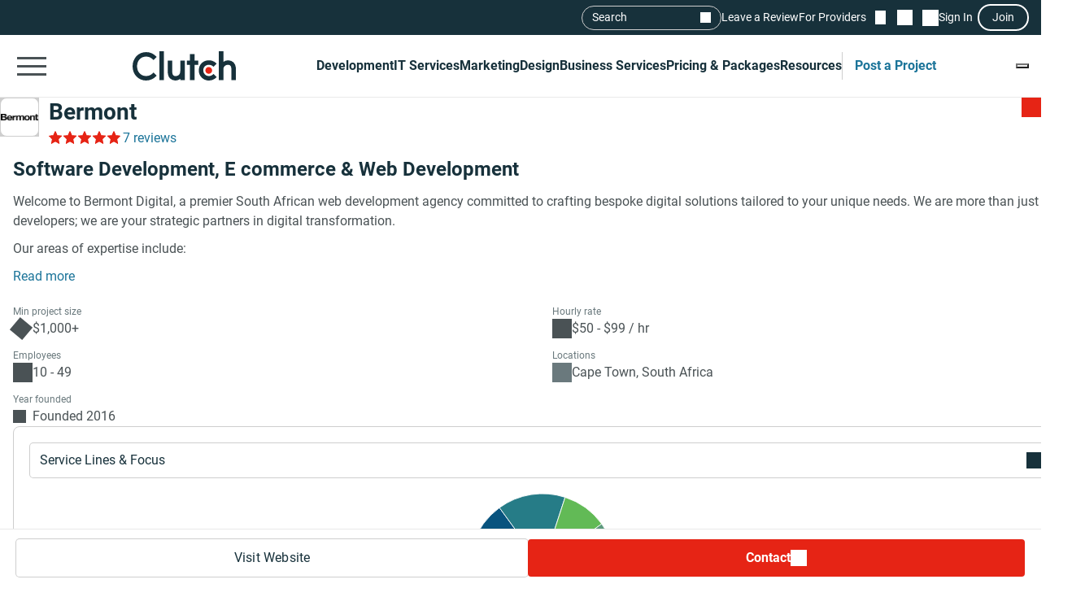

--- FILE ---
content_type: text/html; charset=utf-8
request_url: https://clutch.co/profile/bermont
body_size: 36339
content:
<!DOCTYPE html>
<html lang="en">
<head>
    <meta charset="UTF-8">
		<meta content="width=device-width, initial-scale=1" name="viewport">
    <meta http-equiv="Content-Type" content="text/html; charset=utf-8" />
    <title>Bermont Reviews (7), Pricing, Services & Verified Ratings</title>    
    <meta name="description" content="Welcome to Bermont Digital, a premier South African web development agency committed to crafting bespoke digital solutions tailored to your unique needs.">
    <meta http-equiv="x-dns-prefetch-control" content="on">
    <meta name="robots" content="index, follow, max-image-preview:large, max-snippet:-1, max-video-preview:-1"><link rel="canonical" href="https://clutch.co/profile/bermont">
    
    <meta property="og:title" content="Bermont">
    <meta property="og:description" content="Welcome to Bermont Digital, a premier South African web development agency committed to crafting bespoke digital solutions tailored to your unique needs.">
    <meta property="og:image" content="https://img.shgstatic.com/clutch-static-prod/og_profile/s3fs-public/logos/16e12d05f6969fda0ff91830ad5f54c5.png">
    <meta property="og:url" content="https://clutch.co/profile/bermont">
    <meta property="og:type" content="business.business">
    <meta property="twitter:site" content="@clutch_co">
    <meta property="twitter:card" content="summary_large_image">
    <meta property="twitter:title" content="Bermont">
    <meta property="twitter:description" content="Welcome to Bermont Digital, a premier South African web development agency committed to crafting bespoke digital solutions tailored to your unique needs.">
    <meta property="business:contact_data:street_address" content="152 Sir Lowry Road">
    <meta property="business:contact_data:locality" content="Cape Town">
    <meta property="business:contact_data:country_name" content="South Africa">
    <link rel="shortcut icon" href="/static/icons/favicon-white.png" type="image/png" />
    <link rel="apple-touch-icon" href="/static/icons/apple-touch-icon120x120.png" type="application/octet-stream"
        sizes="120x120" />
    <link rel="apple-touch-icon" href="/static/icons/apple-touch-icon152x152.png" type="application/octet-stream"
        sizes="152x152" />
    <link rel="apple-touch-icon" href="/static/icons/apple-touch-icon167x167.png" type="application/octet-stream"
        sizes="167x167" />
    <link rel="apple-touch-icon" href="/static/icons/apple-touch-icon180x180.png" type="application/octet-stream"
        sizes="180x180" />
    <link rel="alternate" type="application/rss+xml" ref="https://clutch.co/rssfeed">

    
    
    
    

		
		<style id="inline_css">
	    :root {
	      --fontDisplay: optional;
	    }
        @font-face {  font-family: "Roboto";  font-display: var(--fontDisplay, optional);  font-style: normal;  font-weight: 300;  src: local("Roboto Light"), local("Roboto-Light"), url("https://img.shgstatic.com/static/fonts/roboto-v19-latin-300.woff2") format("woff2");}@font-face {  font-family: "Roboto";  font-style: normal;  font-display: var(--fontDisplay, optional);  font-weight: 400;  src: local("Roboto"), local("Roboto-Regular"), url("https://img.shgstatic.com/static/fonts/roboto-v19-latin-regular.woff2") format("woff2");} @font-face {  font-family: "Roboto";  font-style: normal;  font-display: var(--fontDisplay, optional);  font-weight: 600;  src: local("Roboto Medium"), local("Roboto-Medium"), url("https://img.shgstatic.com/static/fonts/roboto-v20-latin-500.woff2") format("woff2");}@font-face {  font-family: "Roboto";  font-style: normal;  font-display: var(--fontDisplay, optional);  font-weight: 700;  src: local("Roboto Bold"), local("Roboto-Bold"), url("https://img.shgstatic.com/static/fonts/roboto-v20-latin-700.woff2") format("woff2");}#common-header .sg-container {  --sgContainerMobileCheckpoint: 100%;  --sgContainerTabletCheckpoint: 100%;  --sgContainerDesktopCheckpoint: 1400px;}#common-header .header__mobile-menu-button {  height: 48px;  padding: 12px 6px;  border: 0;  outline: 0;  background: transparent;  position: relative;}@container main (min-width: 992px) {  #common-header .header__mobile-menu-button {    content-visibility: hidden;    display: none;  }}#common-header .header__mobile-menu-button:focus {  outline: none;}#common-header .header__mobile-menu-bar {  display: block;  width: 36px;  height: 3px;  background-color: #fff;}#common-header .header__mobile-menu-bar + .header__mobile-menu-bar {  margin-top: 7px;}#common-header .header__mobile-menu-bar:not(:last-child) {  transition: all 0.1s ease-in-out;}#common-header .header__primary.header__primary--white .header__mobile-menu-bar {  background-color: #4a5255;}#common-header .header__primary.header__primary--white .search_mobile__button::after {  background-color: #4a5255;  mask-image: url('data:image/svg+xml;charset=utf-8,<svg xmlns="http://www.w3.org/2000/svg" fill="none" viewBox="0 0 14 15"><path fill="%23fff" d="M12.89 14.15 7.93 9.18a4.96 4.96 0 0 1-2.91 1c-1.3 0-2.4-.46-3.32-1.37a4.5 4.5 0 0 1-1.36-3.3c0-1.3.45-2.41 1.36-3.32A4.5 4.5 0 0 1 5.01.82c1.3 0 2.4.46 3.32 1.37A4.5 4.5 0 0 1 9.7 5.5a5 5 0 0 1-1 2.91l4.96 4.96zM5.02 9.1q1.5 0 2.55-1.05c.7-.7 1.04-1.55 1.04-2.55s-.35-1.85-1.04-2.55A3.47 3.47 0 0 0 5.02 1.9c-1 0-1.86.35-2.56 1.05S1.42 4.5 1.42 5.5s.35 1.85 1.04 2.55c.7.7 1.55 1.05 2.56 1.05"/></svg>');  mask-repeat: no-repeat;  mask-position: center;  mask-size: contain;}#common-header .header__primary {  background-color: #17313b;  padding-top: 8px;  padding-bottom: 8px;}#common-header .header__primary-container {  display: flex;  align-items: center;  justify-content: space-between;  gap: 15px;  position: relative;}#common-header .header__primary-logotype {  display: flex;}#common-header .header__primary-logotype-link {  display: inline-block;  width: 130px;  height: 36px;  background-image: url('data:image/svg+xml;charset=UTF-8,<svg version="1.1" xmlns="http://www.w3.org/2000/svg" x="0px" y="0px" width="87.861px" height="25px" viewBox="0 0 87.861 25" enable-background="new 0 0 87.861 25" xml:space="preserve"><rect x="22.861" y="0" fill="%23FFFFFF" width="4" height="25"/><path fill="%23FFFFFF" d="M40.861,17.025c0,3.826-3.217,4.131-4.174,4.131c-2.391,0-2.826-2.238-2.826-3.588V8h-4v9.548c0,2.37,0.744,4.326,2.048,5.63c1.152,1.153,2.878,1.783,4.748,1.783c1.326,0,3.204-0.413,4.204-1.326V25h4V8h-4V17.025z"/><polygon fill="%23FFFFFF" points="52.861,2 48.861,2 48.861,8 45.861,8 45.861,12 48.861,12 48.861,25 52.861,25 52.861,12 55.861,12 55.861,8 52.861,8"/><path fill="%23FFFFFF" d="M68.458,19.917c-0.871,0.783-2.021,1.217-3.283,1.217c-2.782,0-4.825-2.043-4.825-4.848s1.978-4.762,4.825-4.762c1.24,0,2.412,0.413,3.305,1.196l0.607,0.522l2.697-2.696l-0.675-0.609C69.522,8.504,67.415,7.7,65.174,7.7c-5,0-8.631,3.608-8.631,8.565c0,4.936,3.718,8.673,8.631,8.673c2.283,0,4.412-0.804,5.979-2.26l0.652-0.609l-2.739-2.694L68.458,19.917z"/><path fill="%23FFFFFF" d="M86.061,9.482C84.909,8.33,83.559,7.7,81.689,7.7c-1.326,0-2.828,0.413-3.828,1.325V0h-4v25h4v-9.365c0-3.826,2.718-4.13,3.675-4.13c2.391,0,2.325,2.239,2.325,3.587V25h4v-9.887C87.861,12.743,87.366,10.787,86.061,9.482"/><path fill="%23E62415" d="M65.043,13.438c1.598,0,2.893,1.293,2.893,2.892c0,1.597-1.295,2.892-2.893,2.892c-1.597,0-2.891-1.295-2.891-2.892C62.153,14.732,63.447,13.438,65.043,13.438"/><path fill="%23FFFFFF" d="M17.261,18.721c-1.521,1.565-3.587,2.413-5.761,2.413c-4.456,0-7.696-3.5-7.696-8.304c0-4.826,3.24-8.326,7.696-8.326c2.153,0,4.196,0.847,5.74,2.391l0.608,0.609l2.674-2.674l-0.587-0.609C17.718,1.938,14.718,0.7,11.5,0.7C4.935,0.7,0,5.917,0,12.851C0,19.764,4.957,24.96,11.5,24.96c3.24,0,6.24-1.26,8.457-3.543l0.587-0.609l-2.652-2.717L17.261,18.721z"/></svg>');  background-position: 50%;  background-repeat: no-repeat;  background-size: contain;}#common-header .header__primary.header__primary--white {  background-color: #fff;  border-bottom: 1px solid #e9e9e9;}#common-header .header__primary.header__primary--white .header__primary-logotype-link {  background-image: url('data:image/svg+xml;charset=UTF-8,<svg xmlns="http://www.w3.org/2000/svg" viewBox="0 0 405.7 115"><circle cx="299.2" cy="75.3" r="13.3" fill="%23E62415"/><path fill="%2317313B" d="M105.6 0h17.6v113.5h-17.6V0zm81.7 78.5c0 17.6-14.4 19-18.8 19-11 0-12.6-10.3-12.6-16.5V37.1h-17.7v43.8c-.1 10.9 3 19.9 9 25.9a32.1 32.1 0 0040.1 2.1v4.6H205V37.1h-17.7v41.4zm55.9-67.1h-17.7v25.7h-12.3v16.7h12.3v59.7h17.7V53.8h14.5V37.1h-14.5V11.4zM315 91.8c-4 3.6-9.3 5.6-15.1 5.6a21.6 21.6 0 01-22.2-22.3c0-12.9 9.1-21.9 22.2-21.9 5.7 0 11.1 1.9 15.2 5.5l2.8 2.4 12.4-12.4-3.1-2.8a40.6 40.6 0 00-27.3-10.3c-23 0-39.7 16.6-39.7 39.4a39 39 0 0039.7 39.9c10.5 0 20.3-3.7 27.5-10.4l3-2.8-12.6-12.4-2.8 2.5zm81.7-48a32.1 32.1 0 00-40.1-2.1V0h-17.7v113.5h17.7V72.2c0-17.6 14.4-19 18.8-19 11 0 12.6 10.3 12.6 16.5v43.9h17.7V69.7a36 36 0 00-9-25.9zM79.5 86.3A36.7 36.7 0 0153 97.4c-20.5 0-35.4-16.1-35.4-38.2C17.6 37 32.5 20.9 53 20.9c9.9 0 19.3 3.9 26.4 11l2.8 2.8 12.3-12.3-2.7-2.8A54.2 54.2 0 0052.9 3.4C22.8 3.4 0 27.4 0 59.3 0 91 22.8 115 52.9 115c14.9 0 28.7-5.8 38.9-16.3l2.7-2.8-12.2-12.5-2.8 2.9z"/></svg>');  background-repeat: no-repeat;  background-position: center;}@container main (max-width: 991px) {  #common-header .search_mobile__button {    display: block;    padding: 6px;    outline: none;    border: 0;    background: transparent;    cursor: pointer;    -webkit-tap-highlight-color: transparent;    min-height: 44px;    min-width: 44px;    transition: opacity 0.15s ease;  }  #common-header .search_mobile__button:active {    opacity: 0.7;  }  #common-header .search_mobile__button::after {    content: "";    display: block;    height: 36px;    width: 36px;    background-color: #fff;    mask-image: url('data:image/svg+xml;charset=UTF-8,<svg xmlns="http://www.w3.org/2000/svg" fill="none" viewBox="0 0 14 15"><path fill="#fff" d="M12.89 14.15 7.93 9.18a4.96 4.96 0 0 1-2.91 1c-1.3 0-2.4-.46-3.32-1.37a4.51 4.51 0 0 1-1.36-3.3c0-1.3.45-2.41 1.36-3.32A4.5 4.5 0 0 1 5.01.82c1.3 0 2.4.46 3.32 1.37A4.51 4.51 0 0 1 9.7 5.5a5 5 0 0 1-1 2.91l4.96 4.96-.77.78ZM5.02 9.1c1 0 1.85-.35 2.55-1.05.7-.7 1.04-1.55 1.04-2.55 0-1-.35-1.85-1.04-2.55A3.47 3.47 0 0 0 5.02 1.9c-1 0-1.86.35-2.56 1.05-.7.7-1.04 1.55-1.04 2.55 0 1 .35 1.85 1.04 2.55.7.7 1.55 1.05 2.56 1.05Z"/></svg>');    mask-repeat: no-repeat;    mask-position: center;    mask-size: contain;  }}@container main (max-width: 991px) {  #common-header #service-menu.header__primary-list {    content-visibility: hidden;    display: none;  }}.header__primary {  border-bottom: 1px solid #4a5255;}@container main (max-width: 991px) {  .header__secondary {    content-visibility: hidden;    display: none;  }}.sg-one-time-tooltip.hidden {  display: none;}.header #menu_search__form {  display: flex;  position: absolute;  top: -1000%;  left: -100%;}.header__mobile-menu-container {  display: none;}
        </style>

    
    <link rel="stylesheet" href="/static/css/cannon/cannon.fe8519b43a.css">
    
    <link rel="stylesheet" href="/static/css/profile2/profile2.1ea57451ac.css">
    


		
    
    
    
    
    <script async type="text/javascript"  nonce="KxliOxWoCysHINWp" >
        window.MSG_API_URL = "https://msg.clutch.co";
        window.MSG_API_URL_UNREAD_PATH = "/messages/unread/";
        window.SSO_COOKIE_NAME = "clutchsso";
    </script>

    
	    
        
<script id="consent-analytics" nonce="KxliOxWoCysHINWp" data-cookieconsent="ignore">
    const additionalSettings = {};
    const additionalParameters = {};
</script>

<script id="gtm-analytics" nonce="KxliOxWoCysHINWp" data-cookieconsent="ignore">
    try {
        
        window.dataLayer = window.dataLayer || [];
        window.gtag = function gtag() {
            window.dataLayer.push(arguments);
        }

        const parameters = JSON.parse('{"analyticjs":true,"content_group":"profile","debug_mode":false,"is_clutch_plus":false,"is_sponsor":false,"page_type":"profile","provider_id":800170,"provider_website":"bermont.digital","trace_id":"9bf25f1be907fad4"}');
        
        parameters["bot"] = "automated"; 


        window.Analytics = {
            ga_id: 'G-D0WFGX8X3V',  
		        heap_id: '1079324124',  
		        
		        hubspot_id: '3972656',
		          delay_hubspot_tracking: '10000',
			      
		        transport_url: 'https:\/\/g.clutch.co', 
	          js_date: new Date(),  
	          content_group: parameters.content_group, 
	          default_consent_enabled:  true , 
		        block_scripts_for_consent:  true , 
		        properties: {  
		        ...parameters,
		        ...additionalParameters
		        },
		        heap_updated:  true ,
		        linkedIn_id: "2154602",
		        
						
							bambora_id: "93700",
						
		      ...additionalSettings
		    }
    } catch (error) {
        console.error('Analytics initialization failed:', error);
    }
</script>

    

    
</head><link media="screen and (min-width: 735px)" rel="stylesheet" as="style" href="/static/css/_reviewCardDesktopMin/_reviewCardDesktopMin.3fe7b61365.css"/>
<body>
    

    <script type="text/javascript" nonce="KxliOxWoCysHINWp">
      window.asset_links = {...window.asset_links, ...{"_aboutTheTeam_js":"static/js/_aboutTheTeam/_aboutTheTeam.0c70645b32.js","_aboutTheTeam_scss":"static/css/_aboutTheTeam/_aboutTheTeam.d40ac82572.css","_aboutTheTheTeamDelayedLoading_js":"static/js/_aboutTheTheTeamDelayedLoading/_aboutTheTheTeamDelayedLoading.003bda1a70.js","_commonModal_js":"static/js/_commonModal/_commonModal.d1dc2d2c0e.js","_connections_js":"static/js/_connections/_connections.4f1399d66a.js","_fullReviewModal_js":"static/js/_fullReviewModal/_fullReviewModal.a8b1040b00.js","_fullReviewModal_scss":"static/css/_fullReviewModal/_fullReviewModal.b0c2b5802b.css","_navigationSidebar_js":"static/js/_navigationSidebar/_navigationSidebar.dbb2a211cc.js","_navigationSidebar_scss":"static/css/_navigationSidebar/_navigationSidebar.3f7c7f729a.css","_pricingSnapshot_js":"static/js/_pricingSnapshot/_pricingSnapshot.5c2534fa59.js","_profileChartPieTabs_js":"static/js/_profileChartPieTabs/_profileChartPieTabs.f78098ac10.js","_profileChartPie_js":"static/js/_profileChartPie/_profileChartPie.c94e233eea.js","_profileConnectionsSection_js":"static/js/_profileConnectionsSection/_profileConnectionsSection.6aa2139956.js","_profileConnectionsSection_scss":"static/css/_profileConnectionsSection/_profileConnectionsSection.27b83c37c1.css","_profileDelayedNavigation_js":"static/js/_profileDelayedNavigation/_profileDelayedNavigation.8ef2c20cf2.js","_profileOverviewSummary_js":"static/js/_profileOverviewSummary/_profileOverviewSummary.294147d9fc.js","_profileProjectBrief_js":"static/js/_profileProjectBrief/_profileProjectBrief.dd5e963bd7.js","_profileQuickMenu_js":"static/js/_profileQuickMenu/_profileQuickMenu.ca0027a0d4.js","_profileReviewInsights_js":"static/js/_profileReviewInsights/_profileReviewInsights.4668499941.js","_profileSharingModal_js":"static/js/_profileSharingModal/_profileSharingModal.bfaebdbffe.js","_profileSharingModal_scss":"static/css/_profileSharingModal/_profileSharingModal.fa62c14a77.css","_profileShortlistBookmark_js":"static/js/_profileShortlistBookmark/_profileShortlistBookmark.cedb624a0b.js","_profileShowMoreButton_js":"static/js/_profileShowMoreButton/_profileShowMoreButton.45dd5c5216.js","_profileSummaryModals_js":"static/js/_profileSummaryModals/_profileSummaryModals.1a40d945c9.js","_profileSummaryReadMore_js":"static/js/_profileSummaryReadMore/_profileSummaryReadMore.b37d6a321b.js","_profileToasts_js":"static/js/_profileToasts/_profileToasts.ec75af4ac8.js","_profileToasts_scss":"static/css/_profileToasts/_profileToasts.ad298ee6b7.css","_profileTooltips_js":"static/js/_profileTooltips/_profileTooltips.dedff94ff6.js","_reenWidget_js":"static/js/_reenWidget/_reenWidget.3f47f12a2b.js","_reenWidget_scss":"static/css/_reenWidget/_reenWidget.2180d2fc9c.css","_reviewCardDesktopMin_js":"static/js/_reviewCardDesktopMin/_reviewCardDesktopMin.cb89a0bff8.js","_reviewCardDesktopMin_scss":"static/css/_reviewCardDesktopMin/_reviewCardDesktopMin.3fe7b61365.css","_reviewCardDesktop_js":"static/js/_reviewCardDesktop/_reviewCardDesktop.4ffb42aee4.js","_reviewCardDesktop_scss":"static/css/_reviewCardDesktop/_reviewCardDesktop.558a823be5.css","_reviewCardMobileMin_js":"static/js/_reviewCardMobileMin/_reviewCardMobileMin.f125b313ef.js","_reviewCardMobileMin_scss":"static/css/_reviewCardMobileMin/_reviewCardMobileMin.31f1762198.css","_reviewCardMobile_js":"static/js/_reviewCardMobile/_reviewCardMobile.61119e4fa3.js","_reviewCardMobile_scss":"static/css/_reviewCardMobile/_reviewCardMobile.4fb45fdc58.css","contactFormModal_js":"static/js/contactFormModal/contactFormModal.a1926a3ef9.js","contactFormModal_scss":"static/css/contactFormModal/contactFormModal.79f8d88c9c.css","featuredAwards_js":"static/js/featuredAwards/featuredAwards.b5dd9d1fe0.js","featuredAwards_scss":"static/css/featuredAwards/featuredAwards.8910644c0e.css","locationsDesktop_js":"static/js/locationsDesktop/locationsDesktop.a80c55146c.js","locationsDesktop_scss":"static/css/locationsDesktop/locationsDesktop.031539fd0d.css","locationsMobile_js":"static/js/locationsMobile/locationsMobile.2d27144751.js","locationsMobile_scss":"static/css/locationsMobile/locationsMobile.be4476e6f2.css","portfolio_js":"static/js/portfolio/portfolio.f20e556585.js","portfolio_scss":"static/css/portfolio/portfolio.dd18efe540.css","profileDesktop_js":"static/js/profileDesktop/profileDesktop.e4a2acd929.js","profileDesktop_scss":"static/css/profileDesktop/profileDesktop.42f1e901b1.css","reviews_js":"static/js/reviews/reviews.5efc170ee2.js","reviews_scss":"static/css/reviews/reviews.df4811babf.css","verification_js":"static/js/verification/verification.22bafdea5a.js","verification_scss":"static/css/verification/verification.727f2c42f4.css"} };
    </script>

    <div id="layout"> 

      





<link id="static__headerMinDesktop_css" media="screen and (min-width: 991px)" rel="stylesheet" href="/static/css/_headerMinDesktop/_headerMinDesktop.b66b46b6e1.css"/>

<script data-cfasync="false" nonce="KxliOxWoCysHINWp" >
    window.asset_links = {...window.asset_links,  ...{"_chatbotWidget_js":"static/js/_chatbotWidget/_chatbotWidget.c1f74443b1.js","_footer_js":"static/js/_footer/_footer.0caa1821da.js","_headerMinDesktop_js":"static/js/_headerMinDesktop/_headerMinDesktop.295b495a90.js","_headerMinDesktop_scss":"static/css/_headerMinDesktop/_headerMinDesktop.b66b46b6e1.css","_headerMinMobile_js":"static/js/_headerMinMobile/_headerMinMobile.1e4951e1b5.js","_headerMinMobile_scss":"static/css/_headerMinMobile/_headerMinMobile.f739878018.css","_header_js":"static/js/_header/_header.f736925949.js","_header_scss":"static/css/_header/_header.4527245dec.css","_liveSearch_js":"static/js/_liveSearch/_liveSearch.bbc40d297c.js","searchTracking_js":"static/js/searchTracking/searchTracking.d5a8cdf0d8.js"} };
</script>
<header
    id="common-header"
    class="header request-service-tabs request-mobile-menu request-user-menu"
    data-url="/menu?v=main"
    data-is-authed="false"
    data-domain="https://clutch.co"
    data-chatbot-widget-enabled="true"
    data-chatbot-widget-enabled-on-all-pages="true"
>
    
    <div class="header__secondary">
        <div class="sg-container header__secondary-container">
            
            <div id="menu_search">
	<button type="button" id="menu_search--button" name="search_init">Search</button>
	<div id="menu_search__form" class="search_form">
		<div class="search_input sg-accordion">
			<button name="Search cancel" type="button" class="search_input__cancel" id="menu_search--cancel" data-search="search-cancel" aria-label="Cancel search"></button>
			<button name="Search reset" type="reset" class="search_input__button" id="menu_search--default" data-type="default" aria-label="Reset results"></button>
			
			<input
				id="live-search menu_search--live"
				type="text"
				data-url="/search/live"
				name="Search"
				data-search="search_input"
				class="sg-accordion__title-wrapper"
				autocomplete="off"
				aria-label="Live search"
				aria-controls="live-search__results"
				placeholder="Start your search"
				>
			
			<div class="search_results no-results sg-accordion__contents" data-search="search_results" id="live-search__results"></div>
		</div>
		<a href="https://clutch.co/search" class="search_button search_form--submit" aria-label="Search Results"></a>
	</div>
</div>


            <a class="header__secondary-link" href="https://review.clutch.co" title="Leave a Review">Leave a Review</a>
            <a class="header__secondary-link" href="/get-listed" title="For Providers">For Providers</a>

            
            


<a
    class="header__shortlist-link"
    href="https://shortlist.clutch.co?next=%2fprofile%2fbermont"
    title="View Shortlist">
    <span
		id="shortlist-count"
		class="header__shortlist-counter"
		data-count="0"
    >
	    0
    </span>
</a>



<a
    class="header__chat-link"
    href='https://msg.clutch.co'
    title="View New Messages">
    <span
		    id="message-count"
		    class="header__chat-counter"
		    data-count="0"
    >
	    0
    </span>
</a>


            
            


<button
		id="sign-in-link"
		class="header__sign-in-link header__sign-in-button sign-in header__secondary-link sign-in-required"
		type="button"
		aria-label="Sign in"
		data-login_source="header_sign_in"
>
	Sign In
</button>
<button
		class="modal-sso__open-modal sign-in-required"
		aria-label="Join"
		data-login_default="join"
		type="button"
		id="show-sso-modal"
		data-login_source="header_join"
>
	Join
</button>


        </div>
    </div>

    
    
    
    <div class='header__primary  header__primary--white'>
        <div class="sg-container header__primary-container">
            
            <button
                id="mobile-menu-button"
                class="header__mobile-menu-button"
                type="button"
                aria-label="Open collapsed menu"
                data-url="/menu?s=mobile&next=%2fprofile%2fbermont"
            >
                <span class="header__mobile-menu-bar"></span>
                <span class="header__mobile-menu-bar"></span>
                <span class="header__mobile-menu-bar"></span>
            </button>
            <div class="header__mobile-menu-container" id="mobile-menu-container"></div>

            
            <div class="header__primary-logotype">
                <a href="/" class="header__primary-logotype-link" title="Clutch logotype"></a>
            </div>

            
            
<ul id="service-menu" class="header__primary-list">
    <li class="header__primary-list-item">
        <button class="header__primary-list-button" type="button" data-for="#development-menu" aria-label="Development">Development</button>
    </li>
    <li class="header__primary-list-item">
        <button class="header__primary-list-button" type="button" data-for="#it-services-menu" aria-label="IT Services">IT Services</button>
    </li>
    <li class="header__primary-list-item">
        <button class="header__primary-list-button" type="button" data-for="#marketing-menu" aria-label="Marketing">Marketing</button>
    </li>
    <li class="header__primary-list-item">
        <button class="header__primary-list-button" type="button" data-for="#design-menu" aria-label="Design">Design</button>
    </li>
    <li class="header__primary-list-item">
        <button class="header__primary-list-button" type="button" data-for="#business-services-menu" aria-label="Business Services">Business Services</button>
    </li>
    <li class="header__primary-list-item">
        <button class="header__primary-list-button" type="button" data-for="#pricing-and-packages-menu" aria-label="Pricing & Packages">Pricing & Packages</button>
    </li>
    <li class="header__primary-list-item">
        <button class="header__primary-list-button" type="button" data-for="#resources-menu" aria-label="Resources">Resources</button>
    </li>
        <li class="header__primary-list-item my-tools">
            <a
                class="header__primary-list-button header__post_project"
                title="Get Matched"
                data-href="https://project.clutch.co/project-brief?source=global_navigation_CTA&BPB_adoption_source=global_nav"
                href="https://clutch.co/tools"
            >Post a Project</a>
        </li>
</ul>


            
            <button
                type="button"
                id="mobile-search-button"
                class="search_mobile__button"
                aria-label="Live search">
            </button>

            
            
                <div class="sg-one-time-tooltip hidden" id="sign-in-tooltip">
  <button
      class="sg-one-time-tooltip__close-button"
      type="button"
      aria-label="Dismiss the Hint">
  </button>

  <p class="sg-one-time-tooltip__title">You’re signed out</p>
  <p class="sg-one-time-tooltip__text">Sign in to get introduced to companies, access recommendations, and request quotes.</p>

  <button
    class="sg-one-time-tooltip__action-button sg-button-v2 sg-button-v2--inversive sign-in-required"
    id="show-sso-modal"
    data-login_default="join"
    aria-label="Sign In"
    data-login_source="tooltip_header_sign_in"
    type="button"
  >
	  Sign in
  </button>
</div>

            
        </div>
    </div>
</header>






<section id="header" class="profile-header__section">
  
  <div class="profile-header__wrap">
    <div class="profile-header">
      <div id="profile-shortlist" class="profile-header__shortlist">
        
        
        




<button
	type="button"
	name="bookmark"
	class="sg-shortlist-bookmark sg-shortlist-bookmark--default"
	data-shortlist-state="default"
	aria-label="Add to Shortlist"
	data-shortlist-link="https://shortlist.clutch.co"
	data-provider-id="800170"
	data-link-type=""
	data-page-name="profile2">
	<p class="sg-shortlist-bookmark__message sg-shortlist-bookmark__message--hidden"></p>
	<span class="sg-shortlist-bookmark__icon"></span>
</button>

      </div>

      <a class="profile-header__logotype website-link__item sg-provider-logotype-v2" href="https://r.clutch.co/redirect?analyticsjs=true&amp;content_group=profile&amp;debug_mode=false&amp;event_category=visit_website&amp;event_label=800170&amp;from_page=&amp;is_clutch_plus=false&amp;is_sponsor=false&amp;no_click=1&amp;page_location=https%3A%2F%2Fclutch.co%2Fprofile%2Fbermont&amp;page_type=profile&amp;pid=800170&amp;position=0&amp;provider_website=bermont.digital&amp;source=profile&amp;trace_id=9bf25f1be907fad4&amp;transport_url=https%3A%2F%2Fg.clutch.co&amp;u=https%3A%2F%2Fbermont.digital" data-link="https://r.clutch.co/redirect?analyticsjs=true&amp;content_group=profile&amp;debug_mode=false&amp;event_category=visit_website&amp;event_label=800170&amp;from_page=&amp;is_clutch_plus=false&amp;is_sponsor=false&amp;no_click=0&amp;page_location=https%3A%2F%2Fclutch.co%2Fprofile%2Fbermont&amp;page_type=profile&amp;pid=800170&amp;position=0&amp;provider_website=bermont.digital&amp;source=profile&amp;trace_id=9bf25f1be907fad4&amp;transport_url=https%3A%2F%2Fg.clutch.co&amp;u=https%3A%2F%2Fbermont.digital" title="Provider Logotype" rel="nofollow">
        <img
          src='https://img.shgstatic.com/clutch-static-prod/image/scale/100x100/s3fs-public/logos/16e12d05f6969fda0ff91830ad5f54c5.png'
          alt="Bermont Logo"
          width="96"
          height="96"
          itemprop="image"
        >
      </a>

      <div class="profile-header__badges">
        <h1
          class="profile-header__title"
          data-subtitle='Bermont Client Reviews | Clutch.co'>
          <a class="website-link__item" href="https://r.clutch.co/redirect?analyticsjs=true&amp;content_group=profile&amp;debug_mode=false&amp;event_category=visit_website&amp;event_label=800170&amp;from_page=&amp;is_clutch_plus=false&amp;is_sponsor=false&amp;no_click=1&amp;page_location=https%3A%2F%2Fclutch.co%2Fprofile%2Fbermont&amp;page_type=profile&amp;pid=800170&amp;position=0&amp;provider_website=bermont.digital&amp;source=profile&amp;trace_id=9bf25f1be907fad4&amp;transport_url=https%3A%2F%2Fg.clutch.co&amp;u=https%3A%2F%2Fbermont.digital" data-link="https://r.clutch.co/redirect?analyticsjs=true&amp;content_group=profile&amp;debug_mode=false&amp;event_category=visit_website&amp;event_label=800170&amp;from_page=&amp;is_clutch_plus=false&amp;is_sponsor=false&amp;no_click=0&amp;page_location=https%3A%2F%2Fclutch.co%2Fprofile%2Fbermont&amp;page_type=profile&amp;pid=800170&amp;position=0&amp;provider_website=bermont.digital&amp;source=profile&amp;trace_id=9bf25f1be907fad4&amp;transport_url=https%3A%2F%2Fg.clutch.co&amp;u=https%3A%2F%2Fbermont.digital" data-subtitle='Bermont Client Reviews | Clutch.co' title="Provider Title" rel="nofollow">
            Bermont
          </a>
        </h1>

        

        <div class="profile-header__ratings-connections">
          
            <div class="sg-rating">
              <button
                class="sg-rating__stars scroll-to-reviews"
                aria-label="Rating Reviews"
                style="--sgStarsRating:100%;">
              </button>
              <button
                class="profile-rating sg-rating__reviews scroll-to-reviews"
                aria-label="Rating Reviews"
              >
                7 reviews
              </button>
            </div>
          

          
            
          
        </div>
      </div>

      <div class="profile-header__short-actions">
        


<ul class="profile-short-actions">
        <li class="profile-short-actions__item profile-short-actions__item--visit-website">
          <a href="https://r.clutch.co/redirect?analyticsjs=true&amp;content_group=profile&amp;debug_mode=false&amp;event_category=visit_website&amp;event_label=800170&amp;from_page=&amp;is_clutch_plus=false&amp;is_sponsor=false&amp;no_click=1&amp;page_location=https%3A%2F%2Fclutch.co%2Fprofile%2Fbermont&amp;page_type=profile&amp;pid=800170&amp;position=0&amp;provider_website=bermont.digital&amp;source=profile&amp;trace_id=9bf25f1be907fad4&amp;transport_url=https%3A%2F%2Fg.clutch.co&amp;u=https%3A%2F%2Fbermont.digital" target="_blank" rel="nofollow" class="sg-button-v2 website-link__item sg-button-v2--secondary sg-button-v2--small" title="Visit website" aria-label="Visit Bermont website" data-link="https://r.clutch.co/redirect?analyticsjs=true&amp;content_group=profile&amp;debug_mode=false&amp;event_category=visit_website&amp;event_label=800170&amp;from_page=&amp;is_clutch_plus=false&amp;is_sponsor=false&amp;no_click=0&amp;page_location=https%3A%2F%2Fclutch.co%2Fprofile%2Fbermont&amp;page_type=profile&amp;pid=800170&amp;position=0&amp;provider_website=bermont.digital&amp;source=profile&amp;trace_id=9bf25f1be907fad4&amp;transport_url=https%3A%2F%2Fg.clutch.co&amp;u=https%3A%2F%2Fbermont.digital">
            Visit Website
          </a>
        </li>
        <li class="profile-short-actions__item profile-short-actions__item--contact profile-short-actions__item--contact-free">
          <div class="profile-short-actions__dropdown" data-toggle="dropdown">
            <button class="profile-short-actions__dropdown-btn profile-short-actions__dropdown-btn--free">Contact</button>

            <div class="profile-short-actions__dropdown-options" aria-label="Dropdown option">
              <a
                id="request-quote-button"
                href="https://project.clutch.co/project-brief?provider=91435f11-f28f-470d-ab8e-cd6980043964&source=profile_BPB_link&BPB_adoption_source=contact_cta_dropdown"
                title="Get a custom proposal"
                class="profile-short-actions__dropdown-item profile-short-actions__dropdown-item--start-project"
                aria-label="Get a custom proposal"
                data-gtm_provider="91435f11-f28f-470d-ab8e-cd6980043964"
                data-gtm_source="profile_BPB_link"
                data-gtm_BPB_adoption_source="contact_cta_dropdown"
								data-gtm_project_brief_trigger="true"
              >
                  Get a custom proposal
              </a>

              <button
                type="button"
                class="profile-short-actions__dropdown-item profile-short-actions__dropdown-item--message contact_modal--button"
                data-provider-title="Bermont"
                data-gtm_event_category="contact_click"
                data-gtm_provider_id="800170"
                data-gtm_provider-title="Bermont"
                aria-label="Send message to Bermont"
              >
                Ask a question
              </button>
            </div>
          </div>
        </li>
      </ul>


        <button
          data-connected="false"
          data-is-corporate-email="false"
          data-is-verified-email="false"
          
          class="join-network-button"
          data-gtm_provider_id="800170"
          data-gtm_source="profile"
          data-gtm_event_category="added_to_network"
        > 
          Join their Network
        </button>
      </div>

      

    </div>

    
    



<div id="profile-quick-menu" class="profile-quick-menu profile-quick-menu--free-profile">
	


<ul class="profile-short-actions">
        <li class="profile-short-actions__item profile-short-actions__item--visit-website">
          <a href="https://r.clutch.co/redirect?analyticsjs=true&amp;content_group=profile&amp;debug_mode=false&amp;event_category=visit_website&amp;event_label=800170&amp;from_page=&amp;is_clutch_plus=false&amp;is_sponsor=false&amp;no_click=1&amp;page_location=https%3A%2F%2Fclutch.co%2Fprofile%2Fbermont&amp;page_type=profile&amp;pid=800170&amp;position=0&amp;provider_website=bermont.digital&amp;source=profile&amp;trace_id=9bf25f1be907fad4&amp;transport_url=https%3A%2F%2Fg.clutch.co&amp;u=https%3A%2F%2Fbermont.digital" target="_blank" rel="nofollow" class="sg-button-v2 website-link__item sg-button-v2--secondary sg-button-v2--small" title="Visit website" aria-label="Visit Bermont website" data-link="https://r.clutch.co/redirect?analyticsjs=true&amp;content_group=profile&amp;debug_mode=false&amp;event_category=visit_website&amp;event_label=800170&amp;from_page=&amp;is_clutch_plus=false&amp;is_sponsor=false&amp;no_click=0&amp;page_location=https%3A%2F%2Fclutch.co%2Fprofile%2Fbermont&amp;page_type=profile&amp;pid=800170&amp;position=0&amp;provider_website=bermont.digital&amp;source=profile&amp;trace_id=9bf25f1be907fad4&amp;transport_url=https%3A%2F%2Fg.clutch.co&amp;u=https%3A%2F%2Fbermont.digital">
            Visit Website
          </a>
        </li>
        <li class="profile-short-actions__item profile-short-actions__item--contact profile-short-actions__item--contact-free">
          <div class="profile-short-actions__dropdown" data-toggle="dropdown">
            <button class="profile-short-actions__dropdown-btn profile-short-actions__dropdown-btn--free">Contact</button>

            <div class="profile-short-actions__dropdown-options" aria-label="Dropdown option">
              <a
                id="request-quote-button"
                href="https://project.clutch.co/project-brief?provider=91435f11-f28f-470d-ab8e-cd6980043964&source=profile_BPB_link&BPB_adoption_source=contact_cta_dropdown"
                title="Get a custom proposal"
                class="profile-short-actions__dropdown-item profile-short-actions__dropdown-item--start-project"
                aria-label="Get a custom proposal"
                data-gtm_provider="91435f11-f28f-470d-ab8e-cd6980043964"
                data-gtm_source="profile_BPB_link"
                data-gtm_BPB_adoption_source="contact_cta_dropdown"
								data-gtm_project_brief_trigger="true"
              >
                  Get a custom proposal
              </a>

              <button
                type="button"
                class="profile-short-actions__dropdown-item profile-short-actions__dropdown-item--message contact_modal--button"
                data-provider-title="Bermont"
                data-gtm_event_category="contact_click"
                data-gtm_provider_id="800170"
                data-gtm_provider-title="Bermont"
                aria-label="Send message to Bermont"
              >
                Ask a question
              </button>
            </div>
          </div>
        </li>
      </ul>


	<div class="sg-bottom-sheet" id="profile-quick-menu-bottom-sheet">
		<button class="hide" type="button" aria-label="Bottom Sheet button" id="bottom-sheet-modal-slider"></button>
		<div class="sg-bottom-sheet__wrapper">
			<div class="sg-bottom-sheet__wrapper-overlay"></div>
			<div class="content">
				<div class="header">
					<div class="drag-icon"><span></span></div>
				</div>
				<div class="body">
					<p class="connection-bottom-sheet__title">
						Contact Bermont
					</p>

					<a
						class="sg-button-v2 sg-button-v2--secondary sg-button-v2--small "
						id="request-quote-button"
						href="https://project.clutch.co/project-brief?provider=91435f11-f28f-470d-ab8e-cd6980043964&source=profile_BPB_link&BPB_adoption_source=contact_cta_dropdown"
						data-skip_user_role="true"
						data-login_default="join"
						data-login_source="profile_BPB_link"
						title="Get a custom proposal"
						data-gtm_provider="91435f11-f28f-470d-ab8e-cd6980043964"
						data-gtm_source="profile_BPB_link"
						data-gtm_BPB_adoption_source="contact_cta_dropdown"
						data-gtm_project_brief_trigger="true"
					>
						Get a custom proposal
					</a>

					<a class="profile-quick-menu__contact section-submit-cta" href="#contact">Send a message</a>
				</div>
			</div>
		</div>
	</div>
</div>

  </div>
</section>
    <main
          class="profile_main" id="profile2"
          data-nonce="KxliOxWoCysHINWp"
          
            data-allow-unauth="true"
          
          data-is-authed="false"
          data-profile-id="800170"
          data-provider-slug="bermont"
          data-enable-new-profile="true"
          data-provider-title="Bermont"
          data-connections-enabled="true"
          data-tracking_time="30"
    >

      



<div id="profile2-admin-preview"></div>
<aside id="profile_sidebar" class="profile_sidebar">
  <div class="profile_sidebar__wrap">
    <nav class="profile_sidebar__navigation" id="profile_navigation_block">
      <a class="profile_sidebar__logotype website-link__item sg-provider-logotype-v2" href="https://r.clutch.co/redirect?analyticsjs=true&amp;content_group=profile&amp;debug_mode=false&amp;event_category=visit_website&amp;event_label=800170&amp;from_page=&amp;is_clutch_plus=false&amp;is_sponsor=false&amp;no_click=1&amp;page_location=https%3A%2F%2Fclutch.co%2Fprofile%2Fbermont&amp;page_type=profile&amp;pid=800170&amp;position=0&amp;provider_website=bermont.digital&amp;source=profile&amp;trace_id=9bf25f1be907fad4&amp;transport_url=https%3A%2F%2Fg.clutch.co&amp;u=https%3A%2F%2Fbermont.digital" data-link="https://r.clutch.co/redirect?analyticsjs=true&amp;content_group=profile&amp;debug_mode=false&amp;event_category=visit_website&amp;event_label=800170&amp;from_page=&amp;is_clutch_plus=false&amp;is_sponsor=false&amp;no_click=0&amp;page_location=https%3A%2F%2Fclutch.co%2Fprofile%2Fbermont&amp;page_type=profile&amp;pid=800170&amp;position=0&amp;provider_website=bermont.digital&amp;source=profile&amp;trace_id=9bf25f1be907fad4&amp;transport_url=https%3A%2F%2Fg.clutch.co&amp;u=https%3A%2F%2Fbermont.digital" title="Provider Logotype" rel="nofollow">
        <img
          src='https://img.shgstatic.com/clutch-static-prod/image/scale/50x50/s3fs-public/logos/16e12d05f6969fda0ff91830ad5f54c5.png'
          alt="Bermont Logo"
          class="profile_sidebar__logotype-img"
          width="40"
          height="40"
        >
        
        
        
      </a>
      <div class="profile_sidebar__navigation-list sg-scrollbar">
        <a class="navigation_item active" href="/profile/bermont" title="Navigation Highlights" data-target="#highlights">Highlights</a>
        <a class="navigation_item" href="#reviews" title="Navigation Reviews">Reviews</a>

        
        <a class="navigation_item" href="#portfolio-and-awards" title="Navigation Portfolio">Portfolio</a>
        

        

        

        
        <a class="navigation_item" href="#location" title="Navigation Location">Location</a>
        

        <a class="navigation_item" href="#contact" title="Navigation Contact">Contact</a>

        
          <a class="navigation_item" href="#connections" title="Connections">Connections</a>
        

        
        
          
        
      </div>
      <div class="profile_sidebar__navigation-dropdown" id="profile-mobile-navigation">
    <div class="sg-dropdown-main-wrapper">
        <div
            class="sg-dropdown-v2 profile_sidebar__navigation-dropdown-input-wrapper"
            id="profile-navigation-dropdown"
            data-toggle="dropdown"
            role="combobox"
            aria-haspopup="listbox"
            aria-expanded="false"
        >
            <div class="sg-input-field-v2 sg-input-field-v2--with-append-inner-icon">
                <div class="sg-input-field-v2__input-wrapper">
                    <input
                        id="profile-navigation-dropdown-input"
                        class="sg-input-field-v2__input profile_sidebar__navigation-dropdown-input"
                        placeholder="Select section"
                        type="text"
                        readonly
                    >
                    <span class="sg-input-field-v2__append-icon sg-icon-v2__arrow"></span>
                </div>
            </div>
            <div class="sg-dropdown-v2__list-wrapper">
                <div class="sg-dropdown-v2-list" role="listbox" aria-labelledby="profile-navigation-dropdown" data-container="dropdown">
                    <div class="sg-dropdown-v2-list-item" role="option">
                        <input
                            class="sg-dropdown-v2-list-item__input sg-dropdown-v2-list-item__input--textItem"
                            type="radio"
                            title="Highlights"
                            id="profile-nav-highlights"
                            name="profile-navigation"
                            value="highlights"
                            data-list-item-type="textItem"
                        >
                        <a class="sg-dropdown-v2-list-item__text-wrapper navigation_item" href="/profile/bermont" title="Navigation Highlights" data-target="#highlights">Highlights</a>
                    </div>

                    <div class="sg-dropdown-v2-list-item" role="option">
                        <input
                            class="sg-dropdown-v2-list-item__input sg-dropdown-v2-list-item__input--textItem"
                            type="radio"
                            title="Reviews"
                            id="profile-nav-reviews"
                            name="profile-navigation"
                            value="reviews"
                            data-list-item-type="textItem"
                        >
                        <a class="sg-dropdown-v2-list-item__text-wrapper navigation_item" href="#reviews" title="Navigation Reviews">Reviews</a>
                    </div>

                    
                        <div class="sg-dropdown-v2-list-item" role="option">
                            <input
                                class="sg-dropdown-v2-list-item__input sg-dropdown-v2-list-item__input--textItem"
                                type="radio"
                                title="Portfolio"
                                id="profile-nav-portfolio"
                                name="profile-navigation"
                                value="portfolio-and-awards"
                                data-list-item-type="textItem"
                            >
                            <a class="sg-dropdown-v2-list-item__text-wrapper navigation_item" href="#portfolio-and-awards" title="Navigation Portfolio">Portfolio</a>
                        </div>
                    

                    

                    

                    
                        <div class="sg-dropdown-v2-list-item" role="option">
                            <input
                                class="sg-dropdown-v2-list-item__input sg-dropdown-v2-list-item__input--textItem"
                                type="radio"
                                title="Location"
                                id="profile-nav-location"
                                name="profile-navigation"
                                value="location"
                                data-list-item-type="textItem"
                            >
                            <a class="sg-dropdown-v2-list-item__text-wrapper navigation_item" href="#location" title="Navigation Location">Location</a>
                        </div>
                    

                    <div class="sg-dropdown-v2-list-item" role="option">
                        <input
                            class="sg-dropdown-v2-list-item__input sg-dropdown-v2-list-item__input--textItem"
                            type="radio"
                            title="Contact"
                            id="profile-nav-contact"
                            name="profile-navigation"
                            value="contact"
                            data-list-item-type="textItem"
                        >
                        <a class="sg-dropdown-v2-list-item__text-wrapper navigation_item" href="#contact" title="Navigation Contact">Contact</a>
                    </div>

                    
                        <div class="sg-dropdown-v2-list-item" role="option">
                            <input
                                class="sg-dropdown-v2-list-item__input sg-dropdown-v2-list-item__input--textItem"
                                type="radio"
                                title="Connections"
                                id="profile-nav-connections"
                                name="profile-navigation"
                                value="connections"
                                data-list-item-type="textItem"
                            >
                            <a class="sg-dropdown-v2-list-item__text-wrapper navigation_item" href="#connections" title="Connections">Connections</a>
                        </div>
                    

                    
                      
                    
                </div>
            </div>
        </div>
    </div>
</div>

      


<ul class="profile-short-actions">
        <li class="profile-short-actions__item profile-short-actions__item--visit-website">
          <a href="https://r.clutch.co/redirect?analyticsjs=true&amp;content_group=profile&amp;debug_mode=false&amp;event_category=visit_website&amp;event_label=800170&amp;from_page=&amp;is_clutch_plus=false&amp;is_sponsor=false&amp;no_click=1&amp;page_location=https%3A%2F%2Fclutch.co%2Fprofile%2Fbermont&amp;page_type=profile&amp;pid=800170&amp;position=0&amp;provider_website=bermont.digital&amp;source=profile&amp;trace_id=9bf25f1be907fad4&amp;transport_url=https%3A%2F%2Fg.clutch.co&amp;u=https%3A%2F%2Fbermont.digital" target="_blank" rel="nofollow" class="sg-button-v2 website-link__item sg-button-v2--secondary sg-button-v2--small" title="Visit website" aria-label="Visit Bermont website" data-link="https://r.clutch.co/redirect?analyticsjs=true&amp;content_group=profile&amp;debug_mode=false&amp;event_category=visit_website&amp;event_label=800170&amp;from_page=&amp;is_clutch_plus=false&amp;is_sponsor=false&amp;no_click=0&amp;page_location=https%3A%2F%2Fclutch.co%2Fprofile%2Fbermont&amp;page_type=profile&amp;pid=800170&amp;position=0&amp;provider_website=bermont.digital&amp;source=profile&amp;trace_id=9bf25f1be907fad4&amp;transport_url=https%3A%2F%2Fg.clutch.co&amp;u=https%3A%2F%2Fbermont.digital">
            Visit Website
          </a>
        </li>
        <li class="profile-short-actions__item profile-short-actions__item--contact profile-short-actions__item--contact-free">
          <div class="profile-short-actions__dropdown" data-toggle="dropdown">
            <button class="profile-short-actions__dropdown-btn profile-short-actions__dropdown-btn--free">Contact</button>

            <div class="profile-short-actions__dropdown-options" aria-label="Dropdown option">
              <a
                id="request-quote-button"
                href="https://project.clutch.co/project-brief?provider=91435f11-f28f-470d-ab8e-cd6980043964&source=profile_BPB_link&BPB_adoption_source=contact_cta_dropdown"
                title="Get a custom proposal"
                class="profile-short-actions__dropdown-item profile-short-actions__dropdown-item--start-project"
                aria-label="Get a custom proposal"
                data-gtm_provider="91435f11-f28f-470d-ab8e-cd6980043964"
                data-gtm_source="profile_BPB_link"
                data-gtm_BPB_adoption_source="contact_cta_dropdown"
								data-gtm_project_brief_trigger="true"
              >
                  Get a custom proposal
              </a>

              <button
                type="button"
                class="profile-short-actions__dropdown-item profile-short-actions__dropdown-item--message contact_modal--button"
                data-provider-title="Bermont"
                data-gtm_event_category="contact_click"
                data-gtm_provider_id="800170"
                data-gtm_provider-title="Bermont"
                aria-label="Send message to Bermont"
              >
                Ask a question
              </button>
            </div>
          </div>
        </li>
      </ul>

    </nav>
  </div>
</aside>

      <div class="profile_content">
        

        <section class="profile_highlight profile_section__wrap profile-scroll-spy-section"
                 id="highlights">
          
          
          

          
          



<section id="summary_section" class="profile-summary profile-summary__section profile-section">
	
	
	

	<h2 class="profile-summary__tagline">Software Development, E commerce & Web Development</h2>
	
	<div class="profile-summary__text cropped-summary-text" id="profile-summary-text">
		<p>Welcome to Bermont Digital, a premier South African web development agency committed to crafting bespoke digital solutions tailored to your unique needs. We are more than just developers; we are your strategic partners in digital transformation.</p>
<p>Our areas of expertise include:</p>
<ul class="hidden">
<li>Software Development: We create custom software solutions designed to empower your business and enhance operational efficiency.</li>
<li>Custom Web Development &amp; Applications: We deliver tailored web solutions, ensuring seamless integration with your existing operations.</li>
<li>eCommerce Specialists: We design and build compelling e-commerce platforms to boost your online presence and drive sales.</li>
<li>UI/UX: We focus on delivering superior design work, ensuring an intuitive and engaging user experience.</li>
<li>Progressive Web Applications: We leverage the latest technology stacks to develop cutting-edge web applications.</li>
<li>Website Optimization: We optimize your web pages for speed, performance, and SEO, driving more traffic to your site.</li>
<li>Web Design: We create aesthetically pleasing, functional designs that reflect your brand and engage your audience.</li>
<li>Digital Marketing: Our services extend to SEO and PPC advertising, enhancing your online visibility and attracting high-quality leads.</li>
</ul>
<p class="hidden">At Bermont Digital, we value our client relationships and strive to build long-term partnerships based on trust, transparency, and mutual growth. We work closely with you to ensure every solution aligns perfectly with your business objectives.</p>
<p class="hidden"> </p>
<p class="hidden">For more information, visit our website at bermont.digital or reach out to us at <a rel="nofollow">hello@bermont.digital</a>. Choose Bermont Digital, where we transform your digital aspirations into reality and help you redefine the boundaries of what&#39;s possible.</p><button type="button" id="read_more" class="read-more" aria-label="Summary Read More">Read more</button>
	</div>
	
	

	<ul class="profile-summary__details" style="--rows: 3">
		

		<li
			class="profile-summary__detail"
		>
			<span class="profile-summary__detail-label">Min project size</span>

			<div class="profile-summary__wrapper">
				<span class="profile-summary__detail-icon icon_tag"></span>

				
				<span class="profile-summary__detail-title">$1,000+</span>
				
			</div>
		</li>

		<li
			class="profile-summary__detail"
		>
			<span class="profile-summary__detail-label">Hourly rate</span>

			<div class="profile-summary__wrapper">
				<span class="profile-summary__detail-icon icon_clock"></span>

				
				<span class="profile-summary__detail-title">$50 - $99 / hr</span>
				
			</div>
		</li>

		<li
			class="profile-summary__detail"
		>
			<span class="profile-summary__detail-label">Employees</span>

			<div class="profile-summary__wrapper">
				<span class="profile-summary__detail-icon icon_person"></span>
				<span class="profile-summary__detail-title">10 - 49</span>
			</div>
		</li>

		
		<li
			class="profile-summary__detail"
		>
			<span class="profile-summary__detail-label">Locations</span>
			<div class="profile-summary__wrapper">
				<span class="profile-summary__detail-icon icon_pin"></span>
				<span class="profile-summary__detail-title">
					
							
									Cape Town, South Africa
							
					
				</span>
				
			</div>
		</li>
		

		<li
			class="profile-summary__detail"
		>
			<span class="profile-summary__detail-label">Year founded</span>

			<div class="profile-summary__wrapper">
				<span class="profile-summary__detail-icon icon_folded_flag"></span>
				<span class="profile-summary__detail-title">Founded 2016</span>
			</div>
		</li>

		
	</ul>

	
	
</section>








<div id="profile-locations">
			<h2 class="profile-modal--title">1 Locations</h2>
			<ul class="profile-modal--list">
				
				

				
				<li>Cape Town <span>, South Africa</span></li>
				
				
			</ul>
</div>



          
          <script data-cfasync="false" nonce="KxliOxWoCysHINWp" >
  window.chartPie = {"service_provided":{"legend_title":"Service Lines","slices":[{"percent":0.2,"PercentHundreds":20,"name":"Custom Software Development","url":"https://clutch.co/developers"},{"percent":0.2,"PercentHundreds":20,"name":"E-Commerce Development","url":"https://clutch.co/developers/ecommerce"},{"percent":0.15,"PercentHundreds":15,"name":"Web Development","url":"https://clutch.co/web-developers"},{"percent":0.1,"PercentHundreds":10,"name":"AI Agents"},{"percent":0.1,"PercentHundreds":10,"name":"AI Development","url":"https://clutch.co/developers/artificial-intelligence"},{"percent":0.05,"PercentHundreds":5,"name":"AI Consulting","url":"https://clutch.co/consulting/ai"},{"percent":0.05,"PercentHundreds":5,"name":"Application Management \u0026 Support","url":"https://clutch.co/developers/management-support"},{"percent":0.05,"PercentHundreds":5,"name":"Generative AI","url":"https://clutch.co/developers/artificial-intelligence/generative"},{"percent":0.05,"PercentHundreds":5,"name":"IT Strategy Consulting","url":"https://clutch.co/it-services"},{"percent":0.05,"PercentHundreds":5,"name":"Web Design","url":"https://clutch.co/web-designers"}]},"focus":{"legend_title":"Focus","charts":{"group_ai_focus":{"legend_title":"AI Expertise","slices":[{"percent":0.45,"PercentHundreds":0,"name":"Chatbots \u0026 Conversational AI","url":"https://clutch.co/developers/artificial-intelligence/chatbots"},{"percent":0.2,"PercentHundreds":0,"name":"AI Recommendation Systems","url":"https://clutch.co/developers/artificial-intelligence/recommendation-systems"},{"percent":0.1,"PercentHundreds":0,"name":"Cognitive Computing","url":"https://clutch.co/developers/artificial-intelligence/cognitive-computing"},{"percent":0.1,"PercentHundreds":0,"name":"Natural Language Processing","url":"https://clutch.co/developers/artificial-intelligence/natural-language-processing"},{"percent":0.1,"PercentHundreds":0,"name":"Voice and Speech Recognition","url":"https://clutch.co/developers/artificial-intelligence/voice-recognition"},{"percent":0.05,"PercentHundreds":0,"name":"Computer Vision","url":"https://clutch.co/developers/artificial-intelligence/recommendation-systems"}]},"group_app_platform":{"legend_title":"Application Platforms","slices":[{"percent":0.8,"PercentHundreds":0,"name":"Linux server"},{"percent":0.2,"PercentHundreds":0,"name":"Other app platform"}]},"group_pp_ai_agent_development":{"legend_title":"AI Agent Development Focus","slices":[{"percent":0.5,"PercentHundreds":0,"name":"AI Agent Frameworks"},{"percent":0.45,"PercentHundreds":0,"name":"AI Agent Platforms \u0026 Builders"},{"percent":0.05,"PercentHundreds":0,"name":"Voice AI Agents"}]},"group_pp_ai_agent_purpose":{"legend_title":"AI Agent Purpose Focus","slices":[{"percent":0.25,"PercentHundreds":0,"name":"Content Creation AI Agents"},{"percent":0.1,"PercentHundreds":0,"name":"Customer Service AI Agents"},{"percent":0.1,"PercentHundreds":0,"name":"General Purpose AI Agents"},{"percent":0.1,"PercentHundreds":0,"name":"Personal Assistant AI Agents"},{"percent":0.1,"PercentHundreds":0,"name":"Productivity AI Agents"},{"percent":0.05,"PercentHundreds":0,"name":"Business Intelligence AI Agents"},{"percent":0.05,"PercentHundreds":0,"name":"Data Analysis AI Agents"},{"percent":0.05,"PercentHundreds":0,"name":"Image Creation AI Agents"},{"percent":0.05,"PercentHundreds":0,"name":"Research AI Agents"},{"percent":0.05,"PercentHundreds":0,"name":"Sales \u0026 Lead Generation AI Agents"},{"percent":0.05,"PercentHundreds":0,"name":"Software Testing AI Agents"},{"percent":0.05,"PercentHundreds":0,"name":"Workflow AI Agents"}]},"group_pp_ai_platform_integration":{"legend_title":"AI Platform Integration Focus","slices":[{"percent":0.4,"PercentHundreds":0,"name":"Google Workspace AI Integration"},{"percent":0.2,"PercentHundreds":0,"name":"Salesforce AI Integration"},{"percent":0.15,"PercentHundreds":0,"name":"Hubspot AI Integration"},{"percent":0.15,"PercentHundreds":0,"name":"Notion AI Integration"},{"percent":0.05,"PercentHundreds":0,"name":"Squarespace AI Integration"},{"percent":0.05,"PercentHundreds":0,"name":"Wix AI Integration"}]},"group_pp_ai_tech":{"legend_title":"AI Technologies \u0026 Models","slices":[{"percent":0.55,"PercentHundreds":0,"name":"Open AI GPT-3"},{"percent":0.45,"PercentHundreds":0,"name":"Anthropic"}]},"group_pp_cms_focus":{"legend_title":"CMS Focus","slices":[{"percent":0.72,"PercentHundreds":0,"name":"WordPress CMS","url":"https://clutch.co/developers/wordpress"},{"percent":0.14,"PercentHundreds":0,"name":"Adobe Experience Manager CMS"},{"percent":0.14,"PercentHundreds":0,"name":"ExpressionEngine"}]},"group_pp_ecom_group":{"legend_title":"E-commerce Systems","slices":[{"percent":0.5,"PercentHundreds":0,"name":"WooCommerce","url":"https://clutch.co/developers/woocommerce"},{"percent":0.35,"PercentHundreds":0,"name":"Shopify","url":"https://clutch.co/developers/shopify"},{"percent":0.1,"PercentHundreds":0,"name":"Other ecommerce systems"},{"percent":0.05,"PercentHundreds":0,"name":"Magento","url":"https://clutch.co/developers/magento"}]},"group_pp_fw_group":{"legend_title":"Frameworks and CMS","slices":[{"percent":0.3,"PercentHundreds":0,"name":"VueJS","url":"https://clutch.co/developers/vuejs"},{"percent":0.15,"PercentHundreds":0,"name":"Laravel","url":"https://clutch.co/developers/laravel"},{"percent":0.15,"PercentHundreds":0,"name":"NodeJS","url":"https://clutch.co/developers/nodejs"},{"percent":0.08,"PercentHundreds":0,"name":"Flutter","url":"https://clutch.co/developers/flutter"},{"percent":0.08,"PercentHundreds":0,"name":"Oracle Application Development Framework"},{"percent":0.08,"PercentHundreds":0,"name":"Other frameworks and CMS"},{"percent":0.08,"PercentHundreds":0,"name":"React","url":"https://clutch.co/developers/reactjs"},{"percent":0.08,"PercentHundreds":0,"name":"React Native","url":"https://clutch.co/developers/react-native"}]},"group_pp_psl_group":{"legend_title":"Programming \u0026 Scripting","slices":[{"percent":0.35,"PercentHundreds":0,"name":"PHP","url":"https://clutch.co/web-developers/php"},{"percent":0.25,"PercentHundreds":0,"name":"JavaScript","url":"https://clutch.co/web-developers/javascript"},{"percent":0.15,"PercentHundreds":0,"name":"SQL","url":"https://clutch.co/developers/sql"},{"percent":0.1,"PercentHundreds":0,"name":"AJAX"},{"percent":0.05,"PercentHundreds":0,"name":"HTML5"},{"percent":0.05,"PercentHundreds":0,"name":"Other programming \u0026 scripting languages","url":"https://clutch.co/developers/html5"},{"percent":0.05,"PercentHundreds":0,"name":"Python"}]}}},"industries":{"legend_title":"Industries","slices":[{"percent":0.1,"PercentHundreds":0,"name":"eCommerce"},{"percent":0.05,"PercentHundreds":0,"name":"Advertising \u0026 marketing"},{"percent":0.05,"PercentHundreds":0,"name":"Arts, entertainment \u0026 music"},{"percent":0.05,"PercentHundreds":0,"name":"Business services"},{"percent":0.05,"PercentHundreds":0,"name":"Consumer products \u0026 services"},{"percent":0.05,"PercentHundreds":0,"name":"Dental"},{"percent":0.05,"PercentHundreds":0,"name":"Education"},{"percent":0.05,"PercentHundreds":0,"name":"Energy \u0026 natural resources"},{"percent":0.05,"PercentHundreds":0,"name":"Financial services"},{"percent":0.05,"PercentHundreds":0,"name":"Hospitality \u0026 leisure"},{"percent":0.05,"PercentHundreds":0,"name":"Information technology"},{"percent":0.05,"PercentHundreds":0,"name":"Legal"},{"percent":0.05,"PercentHundreds":0,"name":"Manufacturing"},{"percent":0.05,"PercentHundreds":0,"name":"Medical"},{"percent":0.05,"PercentHundreds":0,"name":"Other industries"},{"percent":0.05,"PercentHundreds":0,"name":"Real estate"},{"percent":0.05,"PercentHundreds":0,"name":"Retail"},{"percent":0.05,"PercentHundreds":0,"name":"Supply Chain, Logistics, and Transport"},{"percent":0.05,"PercentHundreds":0,"name":"Telecommunications"}]},"clients":{"legend_title":"Clients","slices":[{"percent":0.5,"PercentHundreds":0,"name":"Midmarket ($10M - $1B)"},{"percent":0.4,"PercentHundreds":0,"name":"Small Business (\u003c$10M)"},{"percent":0.1,"PercentHundreds":0,"name":"Enterprise (\u003e$1B)"}]}};
  window.serviceLines = [{"Name":"Custom Software Development","Slug":"field_pp_sl_application_dev","Group":"group_pp_group_appdev","GroupName":"Application development","MainPageUrl":"developers","MainPageCanonicalId":1009000000000,"Percent":20},{"Name":"E-Commerce Development","Slug":"field_pp_sl_ecommerce","Group":"group_pp_group_appdev","GroupName":"Application development","MainPageUrl":"developers/ecommerce","MainPageCanonicalId":1018000000000,"Percent":20},{"Name":"Web Development","Slug":"field_pp_sl_web_programming","Group":"group_pp_group_appdev","GroupName":"Application development","MainPageUrl":"web-developers","MainPageCanonicalId":1006000000000,"Percent":15},{"Name":"AI Agents","Slug":"field_pp_sl_ai_agents","Group":"group_pp_group_ai","GroupName":"Artificial Intelligence","MainPageUrl":"","MainPageCanonicalId":0,"Percent":10},{"Name":"AI Development","Slug":"field_pp_sl_artificial_intellige","Group":"group_pp_group_ai","GroupName":"Artificial Intelligence","MainPageUrl":"developers/artificial-intelligence","MainPageCanonicalId":1043000000000,"Percent":10},{"Name":"AI Consulting","Slug":"field_pp_sl_ai_consulting","Group":"group_pp_group_ai","GroupName":"Artificial Intelligence","MainPageUrl":"consulting/ai","MainPageCanonicalId":1625000000000,"Percent":5},{"Name":"Application Management \u0026 Support","Slug":"field_pp_sl_cust_app_manage","Group":"group_pp_group_appdev","GroupName":"Application development","MainPageUrl":"developers/management-support","MainPageCanonicalId":1338000000000,"Percent":5},{"Name":"Generative AI","Slug":"field_pp_sl_generative_ai","Group":"group_pp_group_ai","GroupName":"Artificial Intelligence","MainPageUrl":"developers/artificial-intelligence/generative","MainPageCanonicalId":1689000000000,"Percent":5},{"Name":"IT Strategy Consulting","Slug":"field_pp_sl_it_strategy2","Group":"group_pp_group_acsi","GroupName":"IT Consulting, SI \u0026 Managed Services","MainPageUrl":"it-services","MainPageCanonicalId":1058000000000,"Percent":5},{"Name":"Web Design","Slug":"field_pp_sl_web_design","Group":"group_pp_group_design","GroupName":"Creative, design \u0026 production","MainPageUrl":"web-designers","MainPageCanonicalId":1005000000000,"Percent":5}];
</script>
<section class="profile-chart--section profile-section" id="profile-chart-section">
  <div class="profile-chart__wrapper profile-section__skeleton">
    
    <div
      class="sg-dropdown-v2 profile-chart__dropdown"
      id="chart_dropdown"
      data-toggle="chart_dropdown"
      aria-haspopup="true"

    >
      <button
        type="button"
        id="chart_dropdown-button"
        class="sg-input-field-v2__input sg-input-field-v2__input--text profile-chart__dropdown-title"
        aria-label="Chart Service Lines select"
        aria-expanded="false"
        aria-controls="chart_dropdown-list"
      >
        <span class="sg-dropdown-v2__button-title">Service Lines & Focus</span>
      </button>
      <div class="sg-dropdown-v2__list-wrapper">
        <div
          id="chart_dropdown-list"
          class="sg-dropdown-v2-list"
          aria-labelledby="Dropdown"
          data-container="chart_dropdown"
        >
          <div class="sg-dropdown-v2-list-item">
            <input
              class="sg-dropdown-v2-list-item__input sg-dropdown-v2-list-item__input--textItem"
              type="radio"
              id="chart_service_provided"
              name="chart_area"
              value="chart_service_provided"
              data-list-item-type="textItem"
              title="Service Lines"
            />
            <label for="chart_service_provided" class="sg-dropdown-v2-list-item__text-wrapper type-textItem">
              <span class="sg-dropdown-v2-list-item__title">
                Service Lines
              </span>
            </label>
          </div>
          <div class="sg-dropdown-v2-list-item">
            <input
              class="sg-dropdown-v2-list-item__input sg-dropdown-v2-list-item__input--textItem"
              type="radio"
              id="focus"
              name="chart_area"
              value="focus"
              title="Focus"
              data-list-item-type="textItem"
            />
            <label for="focus" class="sg-dropdown-v2-list-item__text-wrapper type-textItem">
          <span class="sg-dropdown-v2-list-item__title">
            Focus
          </span>
            </label>
          </div>
          <div class="sg-dropdown-v2-list-item">
            <input
              class="sg-dropdown-v2-list-item__input sg-dropdown-v2-list-item__input--textItem"
              type="radio"
              id="industries"
              name="chart_area"
              value="industries"
              data-list-item-type="textItem"
              title="Industries"
            />
            <label for="industries" class="sg-dropdown-v2-list-item__text-wrapper type-textItem">
          <span class="sg-dropdown-v2-list-item__title">
            Industries
          </span>
            </label>
          </div>
          <div class="sg-dropdown-v2-list-item">
            <input
              class="sg-dropdown-v2-list-item__input sg-dropdown-v2-list-item__input--textItem"
              type="radio"
              id="clients"
              name="chart_area"
              value="clients"
              data-list-item-type="textItem"
              title="Clients"
            />
            <label for="clients" class="sg-dropdown-v2-list-item__text-wrapper type-textItem">
          <span class="sg-dropdown-v2-list-item__title">
            Clients
          </span>
            </label>
          </div>
        </div>
      </div>
    </div>

    <div class="chart-tabs">
      <h2>
        <button aria-label="Chart Services Provided" class="chart-tabs--element active" data-id="service_provided" type="button">
          Services
        </button>
      </h2>

      <h2>
        <button aria-label="Chart Focus" class="chart-tabs--element" data-id="focus" type="button">
          Focus
        </button>
      </h2>

      <h2>
        <button aria-label="Chart Industries" class="chart-tabs--element" data-id="industries"  type="button">
          Industries
        </button>
      </h2>

      <h2>
        <button aria-label="Chart Clients" class="chart-tabs--element" data-id="clients"  type="button">
          Clients
        </button>
      </h2>
    </div>

    <div class="chart-wrapper">
      
      <div class="chart-pie">
        <svg id="chartPie" viewBox="-1 -1 2 2"></svg>
        <span id="tooltip"></span>
      </div>

      
      <div class="chart-legend">
        
        <div class="chart-legend--title" id="legend_title"></div>
        
        <div class="chart-legend__zero-caption">No <span id="chart-zero-state-string"></span> have been added yet...</div>
        <div
          id="focus-chart_dropdown"
          class="sg-dropdown-v2"
          aria-haspopup="true"
          data-toggle="focus-chart_dropdown"
        >
          <button
            type="button"
            id="focus-chart_dropdown-button"
            class="sg-input-field-v2__input sg-input-field-v2__input--text profile-chart__dropdown-title"
            aria-label="Chart Sub-Dropdown Focus"
            aria-expanded="false"
            aria-controls="focus-chart_dropdown-list"
          >
            <span id="focus-dropdown-title" class="sg-dropdown-v2__button-title">AWS Consulting Services</span>
          </button>
          <div class="sg-dropdown-v2__list-wrapper">
            <div
              id="focus-chart_dropdown-list"
              class="sg-dropdown-v2-list"
              aria-labelledby="Dropdown"
              data-container="focus-chart_dropdown"
            >
              
              
            </div>
          </div>
        </div>

        
        <ul class="chart-legend--list" id="legend_list"></ul>
      </div>
    </div>
  </div>
</section>


          
          
            <section class="pricing-snapshot" id="pricing-snapshot">
  <div
    class="pricing-snapshot__wrapper  ">
    <h2 class="pricing-snapshot__title">Pricing Snapshot</h2>
    
  <section id="metrics_section" class="pricing-snapshot__metrics profile-metrics">
    <div
      class="profile-metrics__item profile-metrics__item--project-size"
    >
      <span class="profile-metrics__title">Min. project size</span>
      <span
        class="profile-metrics__value profile-metrics__value--project-size"
      >
        
          $1,000+
        
      </span>
    </div>

    <div
      class="profile-metrics__item profile-metrics__item--hourly-rate"
    >
      <span class="profile-metrics__title">Avg. hourly rate</span>
      <span class="profile-metrics__value profile-metrics__value--hourly-rate">
        $50 - $99
        
          <span class="profile-metrics__value-unit"> /hr</span>
        
      </span>
    </div>

    
      <div
        class="profile-metrics__item profile-metrics__item--rating"
      >
        <span class="profile-metrics__title">
          Rating for cost
          <span
            class="profile-metrics--icon sg-tooltip-v2"
            data-tooltip-content="<i>Average rating for cost based on this provider’s reviews</i>"
            data-tooltip-props="large top-center mobile_top-center"
          ></span>
        </span>
        <span class="profile-metrics__value profile-metrics__value--rating">
          4.7
          <span class="profile-metrics__value-unit"> /5</span>
        </span>
      </div>
    
  </section>

    
      <div class="pricing-snapshot__clients-feedback">
  
  <h3 class="pricing-snapshot__subtitle">What Clients Have Said</h3>
  <div class="pricing-snapshot__clients-feedback-content">
    <p class="pricing-snapshot__clients-feedback-description">
      Bermont offers competitive pricing, with projects ranging from $2,500 to $8,000 USD. Clients appreciate the value for cost, citing quality work and effective communication. Their flexibility with budgets and timelines enhances overall satisfaction.
    </p>
    <span class="pricing-snapshot__note">
      This summary is based on verified Clutch reviews.
    </span>
  </div>
  
</div>

    
    
      

<div id="common-project-size" class="pricing-snapshot__project-size">
  <div class="pricing-snapshot__project-size-summary">
    <h4 id="common-project-size-title" class="pricing-snapshot__subtitle">Most Common Project Size</h4>
    <div class="pricing-snapshot__project-size-average">
      <span class="pricing-snapshot__project-size-icon"></span>
      <div class="pricing-snapshot__project-size-average-content">
        <span
          id="common-project-size-value"
          class="pricing-snapshot__project-size-average-value"
        >
          <b>&lt; $10,000</b> based on 6 reviews
        </span>
      </div>
    </div>
  </div>

  
  <div id="pricing-snapshot-chart" class="pricing-snapshot__chart">
    <span class="pricing-snapshot__chart-line active">&lt; $10,000</span>
    <span class="pricing-snapshot__chart-line ">$10,000 - $49,999</span>
    <span class="pricing-snapshot__chart-line ">$50,000 - $199,999</span>
    <span class="pricing-snapshot__chart-line ">> $200,000</span>
  </div>
  

  <div id="pricing-snapshot-guidance" class="pricing-snapshot__guidance">
    <span class="pricing-snapshot__guidance-title">
      
      <a
        href="#"
        target="_blank"
        id="pricing-snapshot__guidance-link"
        class="pricing-snapshot__guidance-cta-link"
        title="Learn more about SEO pricing"
        aria-label="Learn More about SEO pricing"
      >
        Learn more about SEO pricing
      </a>
    </span>
</div>

  <div class="pricing-snapshot__services">
  <h4 class="pricing-snapshot__services-title">
    <span>Select a service to see pricing information</span>
    <span
      class="pricing-snapshot__services-tooltip sg-tooltip-v2"
      data-tooltip-content="<i>Pricing information for this provider is based on reviews where the project size was available.</i>"
      data-tooltip-props="large top-center mobile_top-center"
    ></span>
  </h4>

  <button type="button" id="pricing-snapshot-services-show-more" class="pricing-snapshot__services__show-more" aria-label="Show more services"></button>

  <div id="pricing-snapshot-services" class="pricing-snapshot__services-list">
    <button
        type="button"
        class="pricing-snapshot__service active"
        aria-label="Select All"
        data-service-line="all"
        data-most-common-projectcost="1"
        data-price-range="0"
        data-reviews-count="6"
        data-confidential="false"
        data-range="0"
      >
      All
    </button>
    
      <button
        type="button"
        class="pricing-snapshot__service"
        aria-label="Select E-Commerce Development"
        data-service-line="E-Commerce Development"
        data-service-line-alias="Get real e-commerce site development costs"
        data-service-line-slug="field_pp_sl_ecommerce"
        data-most-common-projectcost="1"
        data-price-range="0"
        data-reviews-count="3"
        data-confidential="false"
        
        data-guidance-link="https://clutch.co/developers/ecommerce/pricing"
        
        data-range="0"
      >
        E-Commerce Development
      </button>
    
      <button
        type="button"
        class="pricing-snapshot__service"
        aria-label="Select Web Design"
        data-service-line="Web Design"
        data-service-line-alias="Get guidance on web design prices"
        data-service-line-slug="field_pp_sl_web_design"
        data-most-common-projectcost="1"
        data-price-range="0"
        data-reviews-count="3"
        data-confidential="false"
        
        data-guidance-link="https://clutch.co/web-designers/pricing"
        
        data-range="0"
      >
        Web Design
      </button>
    
      <button
        type="button"
        class="pricing-snapshot__service"
        aria-label="Select Web Development"
        data-service-line="Web Development"
        data-service-line-alias="Learn more about web development pricing"
        data-service-line-slug="field_pp_sl_web_programming"
        data-most-common-projectcost="1"
        data-price-range="0"
        data-reviews-count="2"
        data-confidential="false"
        
        data-guidance-link="https://clutch.co/web-developers/pricing"
        
        data-range="0"
      >
        Web Development
      </button>
    
      <button
        type="button"
        class="pricing-snapshot__service"
        aria-label="Select UX/UI Design"
        data-service-line="UX/UI Design"
        data-service-line-alias="Learn more about UX pricing"
        data-service-line-slug="field_pp_sl_app_interface_design"
        data-most-common-projectcost="1"
        data-price-range="0"
        data-reviews-count="1"
        data-confidential="false"
        
        data-guidance-link="https://clutch.co/agencies/ui-ux/pricing"
        
        data-range="0"
      >
        UX/UI Design
      </button>
    
      <button
        type="button"
        class="pricing-snapshot__service"
        aria-label="Select Other Design"
        data-service-line="Other Design"
        data-service-line-alias="Get design agency pricing guidance"
        data-service-line-slug="field_pp_sl_other_design"
        data-most-common-projectcost="1"
        data-price-range="0"
        data-reviews-count="1"
        data-confidential="false"
        
        data-guidance-link="https://clutch.co/agencies/design/pricing"
        
        data-range="0"
      >
        Other Design
      </button>
    
      <button
        type="button"
        class="pricing-snapshot__service"
        aria-label="Select Search Engine Optimization"
        data-service-line="Search Engine Optimization"
        data-service-line-alias="Get SEO pricing guidance"
        data-service-line-slug="field_pp_sl_seo"
        data-most-common-projectcost="2"
        data-price-range="1"
        data-reviews-count="1"
        data-confidential="false"
        
        data-guidance-link="https://clutch.co/seo-firms/pricing"
        
        data-range="0"
      >
        Search Engine Optimization
      </button>
    
  </div>
</div>

</div>

    
    
  </div>
</section>

          

          
          
            <section class="profile-reen--section" data-url="/reen" id="reen_widget_section">
    <div class="reen-widget__wrap">
      <div class="reen-widget__header">
        <h4 class="reen-widget__heading">Highly Rated Similar Providers</h4>
      </div>
        <div class="reen-widget__providers-skeleton">
          <div class="reen-widget__provider-hidden"></div>
          <div class="reen-widget__provider-hidden"></div>
          <div class="reen-widget__provider-hidden"></div>
          <div class="reen-widget__provider-hidden"></div>
        </div>
    </div>
</section>

          

        </section>

        
        <section id="reviews" class="profile-reviews profile-reviews--section profile-section profile-scroll-spy-section">
    <div class="sg-accordion sg-accordion--open" id="reviews-sg-accordion">
        <h2 class="sg-accordion__heading-title">
            <button type="button" aria-label="Reviews section accordion" class="sg-accordion__title-wrapper sg-secondary-title sg-secondary-title--icon-plus">
                <span class="sg-accordion__title sg-secondary-title__text">Reviews</span>
            </button>
        </h2>
        <div class="sg-accordion__contents">
            
            
                <div id="reviews-toast" class="profile-reviews__toast-wrapper"></div>
            

            
            
            
                
                    <section
    class="profile-insights__container insights-inside-review-section sg-colored-card sg-colored-card--border-top"
    data-insights-new-phase-enabled="true"
    data-provider-id="800170">
    <div class="profile-insights">
        <h2 class="profile-insights__title">
            Bermont Review Insights
            <span class="profile-insights__logo"></span>
        </h2>

        <div class="profile-insights__rating sg-rating sg-show-more-less__container sg-show-more-less__container--collapsed">
            <h3 class="profile-insights__rating-title">Overall Review Rating</h3>
            <span class="sg-rating__number">
                5.0
            </span>
            <div
                class="profile-insights__rating-wrap">
                <button
                    class="sg-rating__stars scroll-to-review-subheader"
                    aria-label="Rating Reviews"
                    style="--sgStarsRating:100%;">
                </button>
                <button
                    class="sg-rating__reviews scroll-to-review-subheader"
                    aria-label="Rating Reviews">
                    (7)
                </button>
            </div>
            <ul class="profile-insights__rating-list sg-show-more-less__item-to-hide">
                <li class="profile-insights__rating-list-item">
                    Quality
                    <span class="profile-insights__rating-list-item-value">4.9</span>
                </li>
                <li class="profile-insights__rating-list-item">
                    Schedule
                    <span class="profile-insights__rating-list-item-value">4.6</span>
                </li>
                <li class="profile-insights__rating-list-item">
                    Cost
                    <span class="profile-insights__rating-list-item-value">4.7</span>
                </li>
                <li class="profile-insights__rating-list-item">
                    Willing to Refer
                    <span class="profile-insights__rating-list-item-value">5.0</span>
                </li>
            </ul>
            <button
                type="button"
                aria-expanded="false"
                aria-label="See breakdown"
                id="profile-insights__rating-show-more"
                class="profile-insights__rating-show-more">
                    See Breakdown
            </button>
        </div>

        
            <div class="profile-insights__mentions">
                <h3 class="profile-insights__mentions-title">Top Mentions</h3>
                <ul class="profile-insights__mentions-list sg-scrollbar sg-scrollbar--dark">
                    
                        <li>
                            <button
                                class="profile-insights__mentions-list-button sg-chip"
                                data-mention-id="958636"
                                data-mention-name="Accommodating">
                                Accommodating (2)
                            </button>
                        </li>
                    
                        <li>
                            <button
                                class="profile-insights__mentions-list-button sg-chip"
                                data-mention-id="958641"
                                data-mention-name="Easy to work with">
                                Easy to work with (2)
                            </button>
                        </li>
                    
                        <li>
                            <button
                                class="profile-insights__mentions-list-button sg-chip"
                                data-mention-id="1349110"
                                data-mention-name="Exceptional performance">
                                Exceptional performance (2)
                            </button>
                        </li>
                    
                        <li>
                            <button
                                class="profile-insights__mentions-list-button sg-chip"
                                data-mention-id="958638"
                                data-mention-name="Flexible">
                                Flexible (2)
                            </button>
                        </li>
                    
                        <li>
                            <button
                                class="profile-insights__mentions-list-button sg-chip"
                                data-mention-id="1349107"
                                data-mention-name="Great project management">
                                Great project management (2)
                            </button>
                        </li>
                    
                        <li>
                            <button
                                class="profile-insights__mentions-list-button sg-chip"
                                data-mention-id="958637"
                                data-mention-name="Communicative">
                                Communicative (1)
                            </button>
                        </li>
                    
                        <li>
                            <button
                                class="profile-insights__mentions-list-button sg-chip"
                                data-mention-id="958643"
                                data-mention-name="Professional">
                                Professional (1)
                            </button>
                        </li>
                    
                        <li>
                            <button
                                class="profile-insights__mentions-list-button sg-chip"
                                data-mention-id="958633"
                                data-mention-name="Reasonable pricing">
                                Reasonable pricing (1)
                            </button>
                        </li>
                    
                </ul>
            </div>
        

        
            <div class="profile-insights__highlights">
                <h3 class="profile-insights__highlights-title">Review Highlights</h3>
                <ul class="profile-insights__scrollbar-list sg-scrollbar sg-scrollbar--dark">
                    
                        
                        <li
                            class="profile-insights__highlight"
                            data-gtm_index="1"
                            data-gtm_insight_id="143922"
                            >
                            <h4 class="profile-insights__highlight-title">Positive Impact on Client Business</h4>
                            <p class="profile-insights__highlight-description">Clients report tangible benefits from Bermont&#39;s work, such as increased client engagement and positive feedback on design and functionality. Their websites have helped clients stand out in their respective markets.</p>
                        </li>
                    
                        
                        <li
                            class="profile-insights__highlight"
                            data-gtm_index="2"
                            data-gtm_insight_id="143924"
                            >
                            <h4 class="profile-insights__highlight-title">Adaptable and Accommodating</h4>
                            <p class="profile-insights__highlight-description">Bermont is highly adaptable, accommodating client requests and changes throughout the project lifecycle. Their flexibility ensures client satisfaction and successful project outcomes.</p>
                        </li>
                    
                        
                        <li
                            class="profile-insights__highlight"
                            data-gtm_index="3"
                            data-gtm_insight_id="143926"
                            >
                            <h4 class="profile-insights__highlight-title">Advice for Clients</h4>
                            <p class="profile-insights__highlight-description">Clients advise future customers to be well-prepared with their requirements before engaging with Bermont to ensure smooth project execution and alignment with expectations.</p>
                        </li>
                    
                        
                        <li
                            class="profile-insights__highlight"
                            data-gtm_index="4"
                            data-gtm_insight_id="143917"
                            >
                            <h4 class="profile-insights__highlight-title">Strong Problem-Solving Skills</h4>
                            <p class="profile-insights__highlight-description">Clients appreciate Bermont&#39;s ability to tackle various issues and provide effective solutions. Their problem-solving skills are highlighted as a key strength.</p>
                        </li>
                    
                        
                        <li
                            class="profile-insights__highlight"
                            data-gtm_index="5"
                            data-gtm_insight_id="143915"
                            >
                            <h4 class="profile-insights__highlight-title">High-Quality Web Development</h4>
                            <p class="profile-insights__highlight-description">Clients consistently praise Bermont for delivering high-quality, custom websites quickly and efficiently. Their work has received positive feedback from end clients, demonstrating strong development capabilities.</p>
                        </li>
                    
                </ul>
            </div>
        

        <button
            class="profile-insights__see-all-reviews scroll-to-review-subheader"
            aria-label="See all Reviews"
            data-link_text="See all Reviews">
            Read all 7 Reviews
        </button>

        <div id="profile-insights__feedback" class="feedback__container">
            <p class="feedback__message">Was this helpful?</p>
            <div class="feedback__buttons">
                <button
                    type="button"
                    class="feedback__button positive"
                    
                    data-gtm_feedback_type="positive"
                    data-gtm_insights_id_list="143922, 143924, 143926, 143917, 143915">
                </button>
                <button
                    type="button"
                    class="feedback__button negative"
                    
                    data-gtm_feedback_type="negative"
                    data-gtm_insights_id_list="143922, 143924, 143926, 143917, 143915">
                </button>
            </div>
        </div>
    </div>

    <div class="profile-insights__reviews hidden">
        <button
            class="profile-insights__reviews-back-button sg-button-v2 sg-button-v2--primary-text"
            type="button"
            aria-label="Back to review insights">
            Back to review insights
        </button>
        <h3 class="profile-insights__reviews-title">Reviews mentioning:
            <span id="active-mention-name" class="profile-insights__reviews-active-mention"></span>
        </h3>
        <ul class="profile-insights__reviews-mentions profile-insights__mentions-list sg-scrollbar sg-scrollbar--dark">
            
                <li>
                    <button
                        class="profile-insights__mentions-list-button sg-chip"
                        data-mention-id="958636"
                        data-mention-name="Accommodating">
                        Accommodating (2)
                    </button>
                </li>
            
                <li>
                    <button
                        class="profile-insights__mentions-list-button sg-chip"
                        data-mention-id="958641"
                        data-mention-name="Easy to work with">
                        Easy to work with (2)
                    </button>
                </li>
            
                <li>
                    <button
                        class="profile-insights__mentions-list-button sg-chip"
                        data-mention-id="1349110"
                        data-mention-name="Exceptional performance">
                        Exceptional performance (2)
                    </button>
                </li>
            
                <li>
                    <button
                        class="profile-insights__mentions-list-button sg-chip"
                        data-mention-id="958638"
                        data-mention-name="Flexible">
                        Flexible (2)
                    </button>
                </li>
            
                <li>
                    <button
                        class="profile-insights__mentions-list-button sg-chip"
                        data-mention-id="1349107"
                        data-mention-name="Great project management">
                        Great project management (2)
                    </button>
                </li>
            
                <li>
                    <button
                        class="profile-insights__mentions-list-button sg-chip"
                        data-mention-id="958637"
                        data-mention-name="Communicative">
                        Communicative (1)
                    </button>
                </li>
            
                <li>
                    <button
                        class="profile-insights__mentions-list-button sg-chip"
                        data-mention-id="958643"
                        data-mention-name="Professional">
                        Professional (1)
                    </button>
                </li>
            
                <li>
                    <button
                        class="profile-insights__mentions-list-button sg-chip"
                        data-mention-id="958633"
                        data-mention-name="Reasonable pricing">
                        Reasonable pricing (1)
                    </button>
                </li>
            
        </ul>
        <div class="profile-insights__review-snippets-container">
            <ul id="insights-review-snippets" class="profile-insights__scrollbar-list sg-scrollbar sg-scrollbar--dark">
            </ul>
        </div>
    </div>
</section>

                
            
            
                <div class="profile-reviews__divider" id="reviews-subheader">
                    <h3 class="profile-reviews__subtitle">Bermont Reviews</h3>
                    <a class="profile-reviews__submit-button sg-button-v2 sg-button-v2--secondary" href="https://review.clutch.co/review/?provider_id=800170">Submit a Review</a>
                </div>
            

            
                <div class="profile-reviews__facets">

                    <div class="profile-reviews__facets-list">
                        <div class="facets facets__main">
  <div class="facets__container profile-reviews__facets">
    <div class="facets sg-dropdown-main-wrapper sg-dropdown-main-wrapper--services-provided">
  <div
    class="sg-dropdown-v2"
    id="service_provided"
    data-toggle="dropdown"
    aria-haspopup="true"
    aria-expanded="false"
    role="button"
  >
    <div
      class="sg-input-field-v2 sg-input-field-v2--with-append-inner-icon"
      id="service_provided-button"
    >
      <div class="sg-input-field-v2__input-wrapper">
        <input
          id="service_provided-input"
          class="sg-input-field-v2__input"
          type="hidden"
          readonly
        >
        <button class="sg-input-field-v2__input" id="service_provided_button" readonly aria-label="Services Provided Button">Services Provided</button>
        <span class="sg-input-field-v2__icon sg-input-field-v2__append-icon sg-icon-v2__arrow"></span>
      </div>
    </div>

    <div class="sg-dropdown-v2__list-wrapper">
      <div
        class="sg-dropdown-v2-list"
        aria-labelledby="Dropdown"
        data-container="dropdown"
      >
      </div>
    </div>
  </div>
</div>

    <div class="facets sg-dropdown-main-wrapper sg-dropdown-main-wrapper--project-cost">
  <div
    class="sg-dropdown-v2"
    id="project_cost"
    data-toggle="dropdown"
    aria-haspopup="true"
    aria-expanded="false"
    role="button"
  >
    <div
      class="sg-input-field-v2 sg-input-field-v2--with-append-inner-icon"
      id="project_cost-button"
    >
      <div class="sg-input-field-v2__input-wrapper">
        <input
          id="project_cost-input"
          class="sg-input-field-v2__input"
          type="hidden"
          readonly
        >
        <button class="sg-input-field-v2__input" id="project_cost_button" readonly aria-label="Services Provided Button">Project Cost</button>
        <span class="sg-input-field-v2__icon sg-input-field-v2__append-icon sg-icon-v2__arrow"></span>
      </div>
    </div>

    <div class="sg-dropdown-v2__list-wrapper">
      <div
        class="sg-dropdown-v2-list"
        aria-labelledby="Dropdown"
        data-container="dropdown"
      >
      </div>
    </div>
  </div>
</div>


    
      <div class="facets sg-dropdown-main-wrapper sg-dropdown-main-wrapper--industry">
  <div
    class="sg-dropdown-v2"
    id="reviews-industry"
    data-toggle="dropdown"
    aria-haspopup="true"
    aria-expanded="false"
    role="button"
  >
    <div
      class="sg-input-field-v2 sg-input-field-v2--with-append-inner-icon"
      id="reviews-industry-button"
    >
      <div class="sg-input-field-v2__input-wrapper">
        <input
          id="reviews-industry-input"
          class="sg-input-field-v2__input"
          type="hidden"
          readonly
        >
        <button class="sg-input-field-v2__input" id="reviews-industry_button" readonly aria-label="Industry Button">Industry</button>
        <span class="sg-input-field-v2__icon sg-input-field-v2__append-icon sg-icon-v2__arrow"></span>
      </div>
    </div>
    <div class="sg-dropdown-v2__list-wrapper">
      <div
        class="sg-dropdown-v2-list"
        aria-labelledby="Dropdown"
        data-container="dropdown"
      >
      </div>
    </div>
  </div>
</div>

      <div class="facets sg-dropdown-main-wrapper sg-dropdown-main-wrapper--location">
  <div
    class="sg-dropdown-v2"
    id="reviews-location"
    data-toggle="dropdown"
    aria-haspopup="true"
    aria-expanded="false"
    role="button"
  >
    <div
      class="sg-input-field-v2 sg-input-field-v2--with-append-inner-icon"
      id="reviews-location-button"
    >
      <div class="sg-input-field-v2__input-wrapper">
        <input
          id="reviews-location-input"
          class="sg-input-field-v2__input"
          type="hidden"
          readonly
        >
        <button class="sg-input-field-v2__input" id="reviews-location_button" readonly aria-label="Location Button">Location</button>
        <span class="sg-input-field-v2__icon sg-input-field-v2__append-icon sg-icon-v2__arrow"></span>
      </div>
    </div>

    <div class="sg-dropdown-v2__list-wrapper">
      <div
        class="sg-dropdown-v2-list"
        aria-labelledby="Dropdown"
        data-container="dropdown"
      >
      </div>
    </div>
  </div>
</div>


      <div class="facets_fly__verification facets_fly__verification--desktop">
        <label for="verification__filter">
          <input type="checkbox" id="verification__filter" class="verification__selector" name="verification" title="Verification" value="verification">
          <span class="radio_icon"></span>
          <span class="verification_title">Verified</span>
        </label>
      </div>
    

    
    <div class="sortby sg-dropdown-main-wrapper sg-dropdown-main-wrapper--sort-by">
  <div
    class="sg-dropdown-v2"
    id="sort_by"
    data-toggle="dropdown"
    aria-haspopup="true"
    aria-expanded="false"
    role="button"
  >
    <div
      class="sg-input-field-v2 sg-input-field-v2--with-append-inner-icon sortby_button"
      id="sort_by_button"
    >
      <div class="sg-input-field-v2__input-wrapper">
        <input
          id="sort_by-input"
          aria-label="Sort by"
          class="sg-input-field-v2__input"
          type="text"
          readonly
        />

        <span class="sg-input-field-v2__append-icon sg-icon-v2__arrow" />
      </div>
    </div>

    <div class="sg-dropdown-v2__list-wrapper">
      <div
        class="sg-dropdown-v2-list"
        aria-labelledby="Dropdown"
        data-container="dropdown"
      >
      </div>
    </div>
  </div>
</div>


    <button class="facets__all-filter profile-reviews--all-filters-button" type="button" aria-label="Open filters menu" id="show-all-filters">
      <i class="facets__all-filter-first">All</i>
      <i class="facets__all-filter-second">Filters</i>
      <i class="facets__filter-count"></i>
    </button>
  </div>

  <div class="facets_fly" id="facets_fly__sidebar">
  <div class="facets_fly__head">
    <button type="button" class="facets_fly__close" id="facets_fly__close"></button>
    <div class="facets_fly__title">All Filters</div>
  </div>

  <div class="facets_fly__location">
    <p class="facets_fly__selected"><i class="selected-filter-count">0</i> selected</p>
    <button class="facets_fly__clear" type="reset">Clear All</button>
  </div>

  <div class="facets_fly__cont">
    <div class="facets_fly__sub-title facets_fly__sub-title--sortby">
      Sort by
    </div>

    
    <div class="sortby sg-dropdown-main-wrapper sg-dropdown-main-wrapper--sort-by">
  <div
    class="sg-dropdown-v2"
    id="sort_by_fly"
    data-toggle="dropdown"
    aria-haspopup="true"
    aria-expanded="false"
    role="button"
  >
    <div
      class="sg-input-field-v2 sg-input-field-v2--with-append-inner-icon sortby_button"
      id="sort_by_fly_button"
    >
      <div class="sg-input-field-v2__input-wrapper">
        <input
          id="sort_by_fly-input"
          aria-label="Sort by"
          class="sg-input-field-v2__input"
          type="text"
          readonly
        />

        <span class="sg-input-field-v2__append-icon sg-icon-v2__arrow" />
      </div>
    </div>

    <div class="sg-dropdown-v2__list-wrapper">
      <div
        class="sg-dropdown-v2-list"
        aria-labelledby="Dropdown"
        data-container="dropdown"
      >
      </div>
    </div>
  </div>
</div>

  </div>

  <form autocomplete="off" class="facets_fly__body" id="facets-form__fly">
    
      <div class="facets_fly__item facets_fly__verification facets_fly__container facets_list__item">
        <label for="verification__fly">
          <input type="checkbox" id="verification__fly" class="verification__selector" name="verification" title="Verification" value="verification">
          <span class="radio_icon"></span>
          <span class="verification_title">Verified</span>
        </label>
      </div>
    

    <div class="facets_fly__item facets_fly__container sg-accordion">
  <div class="facets_fly__btn facets_fly__wrapper sg-accordion__title-wrapper" id="services_provided_button__fly" aria-controls="services_provided_button__fly--container" aria-haspopup="true">
    <div class="facets_fly__btn arrow_icon">
      Services
    </div>
    <div class="facets_fly__results multi facets_fly__selections-service_provided"></div>
  </div>
  <div class="dropdown-menu sg-accordion__contents" id="services_provided_button__fly--container">
    <div id="facets-fly-service_provided" class="facets_list facets_list__search--wrapper scroll-container">
    </div>
  </div>
</div>

    <div class="facets_fly__item facets_fly__container sg-accordion">
  <div class="facets_fly__btn facets_fly__wrapper sg-accordion__title-wrapper" id="project_cost_button__fly" aria-controls="project_cost_button__fly--container" aria-haspopup="true">
    <div class="facets_fly__btn arrow_icon">
      Project Cost
    </div>
    <div class="facets_fly__results single facets_fly__selections-project_cost"></div>
  </div>
  <div class="dropdown-menu sg-accordion__contents" id="project_cost_button__fly--container">
    <div id="facets-fly-project_cost" class="facets_list facets_list__search--wrapper scroll-container">
    </div>
  </div>
</div>


    
      <div class="facets_fly__item facets_fly__container sg-accordion">
  <div class="facets_fly__btn facets_fly__wrapper sg-accordion__title-wrapper" id="reviews-industry_button__fly" aria-controls="industry_button__fly--container" aria-haspopup="true">
    <div class="facets_fly__btn arrow_icon">
      Industry
    </div>
    <div class="facets_fly__results single facets_fly__selections-industry"></div>
  </div>
  <div class="dropdown-menu sg-accordion__contents" id="reviews-industry_button__fly--container">
    <div id="facets-fly-reviews-industry" class="facets_list facets_list__search--wrapper scroll-container">
    </div>
  </div>
</div>

      <div class="facets_fly__item facets_fly__container sg-accordion">
  <div class="facets_fly__btn facets_fly__wrapper sg-accordion__title-wrapper" id="reviews-location_button__fly" aria-controls="location_button__fly--container" aria-haspopup="true">
    <div class="facets_fly__btn arrow_icon">
      Location
    </div>
    <div class="facets_fly__results single facets_fly__selections-location"></div>
  </div>
  <div class="dropdown-menu sg-accordion__contents" id="reviews-location_button__fly--container">
    <div id="facets-fly-reviews-location" class="facets_list facets_list__search--wrapper scroll-container">
    </div>
  </div>
</div>

    

    <div class="facets_fly__show-result">
      <button type="button" id="fly-in_apply" class="sg-button-v2 sg-button-v2--primary sg-button-v2--medium">
        <span class="facets_fly__show-result-text">See Filtered Results</span>
      </button>
    </div>
  </form>
</div>

</div>

                    </div>

                </div>
                <div class="profile-reviews--list" id="reviews-list">
                    <script  id="nonce" data-cfasync="false" data-nonce="KxliOxWoCysHINWp" nonce="KxliOxWoCysHINWp" >
    window.filterGetQuery = {"ClearAllURL":"/profile/bermont#reviews","ExtraPageType":"","Nonce":"","PageId":"0","ParentPageId":"0","Selected":{},"URL":"/profile/bermont#reviews","Filter":{"SortBy":0,"ReverseOrder":true,"ReviewType":0,"ServiceProvided":null,"Industry":"","LocationId":0,"ProjectCost":null,"IncludeUnverified":true,"PageNum":0},"Pill":""};
    window.facetsContainer = {"industry":{"filterName":"industry","label":"","type":"single","values":[""],"choices":[{"label":"Other industries","count":3,"value":"field_pp_if_other","slug":"field_pp_if_other"},{"label":"Retail","count":1,"value":"field_pp_if_retail","slug":"field_pp_if_retail"},{"label":"Manufacturing","count":1,"value":"field_pp_if_manufacturing","slug":"field_pp_if_manufacturing"},{"label":"Arts, entertainment \u0026 music","count":1,"value":"field_pp_if_arts","slug":"field_pp_if_arts"},{"label":"Advertising \u0026 marketing","count":1,"value":"field_pp_if_advertising","slug":"field_pp_if_advertising"}]},"location":{"filterName":"location","label":"","type":"single","values":[""],"choices":[{"label":"Cape Town, South Africa","count":3,"value":"28124","slug":"28124"},{"label":"South Africa","count":1,"value":"710","slug":"710"},{"label":"Sydney, Australia","count":1,"value":"1479","slug":"1479"},{"label":"Johannesburg, South Africa","count":1,"value":"28033","slug":"28033"},{"label":"Fort Lauderdale, Florida","count":1,"value":"24290","slug":"24290"}]},"project_cost":{"filterName":"project_cost","label":"","type":"single","values":[""],"choices":[{"label":"Less than $10,000","count":5,"value":"less_10000","slug":"less_10000"},{"label":"$10,000 to $49,000","count":1,"value":"10000","slug":"10000"},{"label":"$50,000 to $199,999","count":0,"value":"50000","slug":"50000"},{"label":"$200,000 to $999,999","count":0,"value":"1000000","slug":"1000000"},{"label":"$1,000,000 to $9,999,999","count":0,"value":"10000000","slug":"10000000"},{"label":"$10,000,000 +","count":0,"value":"more_10000000","slug":"more_10000000"},{"label":"Confidential","count":1,"value":"confidential","slug":"confidential"}]},"service_provided":{"filterName":"service_provided","label":"","type":"multi","values":[],"choices":[{"label":"Web Development","count":3,"value":"field_pp_sl_web_programming","slug":"field_pp_sl_web_programming"},{"label":"Web Design","count":3,"value":"field_pp_sl_web_design","slug":"field_pp_sl_web_design"},{"label":"E-Commerce Development","count":3,"value":"field_pp_sl_ecommerce","slug":"field_pp_sl_ecommerce"},{"label":"Search Engine Optimization","count":1,"value":"field_pp_sl_seo","slug":"field_pp_sl_seo"},{"label":"UX/UI Design","count":1,"value":"field_pp_sl_app_interface_design","slug":"field_pp_sl_app_interface_design"},{"label":"Other Design","count":1,"value":"field_pp_sl_other_design","slug":"field_pp_sl_other_design"}]},"sort_by":{"filterName":"sort_by","label":"","type":"sort_by","values":["relevance_desc"],"choices":[{"label":"Relevance","count":0,"value":"relevance_desc","slug":"relevance_desc"},{"label":"Most Recent","count":0,"value":"date_desc","slug":"date_desc"},{"label":"Rating: high to low","count":0,"value":"rating_desc","slug":"rating_desc"},{"label":"Rating: low to high","count":0,"value":"rating_asc","slug":"rating_asc"}]},"verified":{"filterName":"verified","label":"","type":"boolean","values":["false"],"choices":[{"label":"Verified","count":0,"value":"true","slug":"true"},{"label":"Unverified","count":0,"value":"false","slug":"false"}]}};
</script>

<div class="profile-reviews__facets-results" id="facets_result__filters-results">
		
		
		
		

	<button aria-label="Reviews Clear all Filters" class="facets_fly__clear" type="reset">Clear All</button>
</div>

    
    

<div class="profile-reviews--list__wrapper">
  
  
  






<article class="profile-review
	
	
    
	
	"
         id="review-160913"
         >
	

	<div class="profile-review__header">
		<h3> Web Dev, Design, SEO & Google Ads for Creative Agency </h3>
		

		
			<button
				type="button"
				class="profile-review__share-button sg-modal-v2__open-button"
				aria-label="Sharing Review Modal"
				data-url="https://clutch.co/go-to-review/91435f11-f28f-470d-ab8e-cd6980043964/160913"
			>
				Share
			</button>
		
	</div>
	<div class="profile-review__data">
		<ul class="data--list">
			<li
				class="data--item sg-text sg-tooltip-v2"
				data-tooltip-content="<i>Services</i>"
				data-tooltip-position=".data--item__icon"
				data-tooltip-props="top-right"
			>
				<span class="data--item__icon icon_portfolio"></span>
				<span class="data--item__list">
				<button
					type="button"
					class="profile-review__data-show-more sg-text sg-modal-v2__open-button"
					aria-label="Show more services button"
				>
				</button>
					
						<span class="profile-review__data-item">Search Engine Optimization</span>
					
						<span class="profile-review__data-item">Web Design</span>
					
				</span>
			</li>
			<li
				class="data--item sg-text sg-tooltip-v2"
				data-tooltip-content="<i>Project size</i>"
				data-tooltip-position=".data--item__icon"
				data-tooltip-props="top-right"
			>
				<span class="data--item__icon icon_tag"></span>
				
					$10,000 to $49,999
				
			</li>
			<li
				class="data--item sg-text sg-tooltip-v2"
				data-tooltip-content="<i>Project length</i>"
				data-tooltip-position=".data--item__icon"
				data-tooltip-props="top-right"
			>
				<span class="data--item__icon icon_calendar"></span>
				Apr. 2020 - Ongoing
			</li>
		</ul>
	</div>
	<div class="profile-review__content">
		<div class="sg-rating profile-review__rating">
            <span class="sg-rating__number">
                5.0
            </span>
			<div class="sg-rating__stars" style="--sgStarsRating: 100%;"></div>
		</div>
		<div class="profile-review__rating-metrics mobile_hide">
			<dl>
				<dt>Quality</dt>
				<dd>
					5.0
					</dd>
			</dl>
			<dl>
				<dt>Schedule</dt>
				<dd>
					5.0
					</dd>
			</dl>
			<dl>
				<dt>Cost</dt>
				<dd>
					5.0
					</dd>
			</dl>
			<dl>
				<dt>Willing to Refer</dt>
				<dd>
					5.0
					</dd>
			</dl>
		</div>
	</div>
	<div class="profile-review__review">
		
		<div class="profile-review__quote"><p>"We’re impressed with Bermont’s problem-solving skills and willingness to tackle any issue."</p></div>
		

		
		<div class="profile-review__date">Oct 3, 2022</div>
		
	</div>

	
		<button
			type="button"
			aria-label="See more mobile"
			data-target="#review-160913"
			class="profile-review__show_text">
		</button>
	

	<div class="profile-review__reviewer mobile_hide">
		<div class="reviewer_position">Director, Mana Creative</div>
		<div class="reviewer_card">
			<div class="reviewer_card--name">
				Paul Berenger
			</div>

			
			
			
			<div
				class="sg-text sg-tooltip-v2 profile-review__reviewer-verification-badge profile-review__reviewer-verification-badge--mobile"
				data-tooltip-content="<i>
							Clutch has verified and confirmed the reviewer’s proof of identity and that the project occurred.
							<a
								class='verification_link'
								rel='nofollow'
								href='https://help.clutch.co/en/knowledge/how-clutch-verifies-reviews'
								target='_blank'>
								Learn More
								<span class='verification_link-icon'></span>
							</a>
						</i>"
				data-tooltip-position=".profile-review__reviewer-verification-badge-title"
				data-tooltip-props="top-center mobile_top-center large">
				<span class="profile-review__reviewer-verification-badge-title sg-text__title">Verified</span>
			</div>
			
			
		</div>
		<ul class="reviewer_list">
			
			<li class="sg-text sg-tooltip-v2 reviewer_list--item"
			    data-tooltip-content="<i>Industry</i>"
			    data-tooltip-position=".reviewer_list__details-icon"
			    data-tooltip-props="top-right"
			>
				<span class="reviewer_list__details-icon sg-text__icon icon_industry"></span>
				<span class="reviewer_list__details-title sg-text__title">Advertising &amp; marketing</span>
			</li>
			

			
			
			<li class="sg-text sg-tooltip-v2 reviewer_list--item"
			    data-tooltip-content="<i>Location</i>"
			    data-tooltip-position=".reviewer_list__details-icon"
			    data-tooltip-props="top-right"
			>
				<span class="reviewer_list__details-icon sg-text__icon icon_pin"></span>
				<span class="reviewer_list__details-title sg-text__title">Sydney, Australia</span>
			</li>
			

			
			<li class="sg-text sg-tooltip-v2 reviewer_list--item"
			    data-tooltip-content="<i>Client size</i>"
			    data-tooltip-position=".reviewer_list__details-icon"
			    data-tooltip-props="top-right"
			>
				<span class="reviewer_list__details-icon sg-text__icon icon_person__heavy"></span>
				<span class="reviewer_list__details-title sg-text__title">1-10 Employees</span>
			</li>
			

			<li class="sg-text sg-tooltip-v2 reviewer_list--item"
			    data-tooltip-content="<i>Review type</i>"
			    data-tooltip-position=".reviewer_list__details-icon"
			    data-tooltip-props="top-right"
			>
				<span class="reviewer_list__details-icon sg-text__icon
                

                
                    icon_interview__type--phone
                

                ">
				</span>
				<span class="reviewer_list__details-title sg-text__title">
	                Phone Interview
				</span>
			</li>
			
			
			
			<li
				class="sg-text sg-tooltip-v2 profile-review__reviewer-verification-badge profile-review__reviewer-verification-badge--desktop reviewer_list--item"
				data-tooltip-content="<i>
							Clutch has verified and confirmed the reviewer’s proof of identity and that the project occurred.
							<a
								class='verification_link'
								rel='nofollow'
								href='https://help.clutch.co/en/knowledge/how-clutch-verifies-reviews'
								target='_blank'>
								Learn More
								<span class='verification_link-icon'></span>
							</a>
						</i>"
				data-tooltip-position=".profile-review__reviewer-verification-badge-title"
				data-tooltip-props="top-center mobile_top-center large">
				<span class="profile-review__reviewer-verification-badge-title sg-text__title">Verified</span>
			</li>
			
			
		</ul>
	</div>
	<div class="profile-review__summary mobile_hide">
		
		<p class="profile-review__text">
			<p>Bermont acts as an outsourced web development partner for a creative agency. The team develops and designs custom websites for third-party clients. They also manage Google Ads and provide SEO support.</p>

		</p>
		
	</div>
	<div class="profile-review__feedback mobile_hide">
		
		<p class="profile-review__text">
			<p>So far, so good — the end clients have nothing but positive feedback regarding Bermont’s work. The team ensures a seamless process by managing tasks well and communicating effectively. What’s been most impressive about the vendor is their ability to provide the right solutions to problems.</p>
		</p>
		
	</div>
	
		<button
			class="profile-review__button profile-review__button--main review-card-show-more mobile_hide sg-button-v2 sg-button-v2--secondary"
			type="button"
			aria-label="Show more Review data"
			data-gtm_review_id="160913"
			data-target="#review-160913">
		</button>
	
	<div class="profile-review__extra mobile_hide desktop-review-to-hide hidden">
		<section class="profile-review__extra-content mobile-review-to-hide hidden">
			
				<button
					class="profile-review__extra-cross review-card-show-more"
					aria-label="Show more Review data - Cross"
					data-target="#review-160913">
				</button>
			
			<p class="profile-review__extra-type">
				

				
				A Clutch analyst personally interviewed this
				client over the phone. Below is an edited
				transcript.
				
			</p>
			
			<div id="background-160913"
			     class="profile-review__text with-border profile-review__extra-section"
			     data-link-text="Background">
				<h4 class="profile-review__extra-title">BACKGROUND</h4>
				<p><strong>Introduce your business and what you do there.</strong></p>

<p>I’m the director of Mana Creative, a creative agency.</p>
			</div>
			
			
			<div id="challenge-160913"
			     class="profile-review__text with-border profile-review__extra-section"
			     data-link-text="Challenge">
				<h4 class="profile-review__extra-title">OPPORTUNITY / CHALLENGE</h4>
				<p><strong>What challenge were you trying to address with Bermont?</strong></p>

<p>We hired them to help us create websites for various clients.</p>
			</div>
			
			
			<div id="solution-160913"
			     class="profile-review__text with-border profile-review__extra-section"
			     data-link-text="Solution">
				<h4 class="profile-review__extra-title">SOLUTION</h4>
				<p><strong>What was the scope of their involvement?</strong></p>

<p>Bermont handles our web development needs. They’re in charge of developing and designing websites for our clients. As for our process, all we do is get information from the clients and then have a meeting with their team to go over the requirements and see which ones are feasible and not feasible. From there, they start building each website from scratch. They’re also the ones who created our website, which contains custom features and animations. They use different hosting platforms, including Laravel, Digital Ocean, and Forge.</p>

<p>Additionally, Bermont does SEO and manages Google Ads for our clients. Their team mainly works on developing keyword strategies and writing meta descriptions.</p>

<p><strong>What is the team composition?</strong></p>

<p>We work with three people from their side, including Luke (Director) and Francesco (Operations Director).</p>

<p><strong>How did you come to work with Bermont?</strong></p>

<p>I know Luke personally.</p>

<p><strong>How much have you invested with them?</strong></p>

<p>We’ve already done six projects with Bermont, and we spend around $4,000 AUD per project (approximately $2,500 USD).</p>

<p><strong>What is the status of this engagement?</strong></p>

<p>We started working with them in April 2020, and our engagement is still ongoing.</p>
			</div>
			
			
			<div id="results-160913"
			     class="profile-review__text with-border profile-review__extra-section"
			     data-link-text="Results">
				<h4 class="profile-review__extra-title">RESULTS &amp; FEEDBACK</h4>
				<p><strong>What evidence can you share that demonstrates the impact of the engagement?</strong></p>

<p>All of our clients love the websites that Bermon has built, which just goes to show how good the quality of their work is. As for our own website, we love it, too. Also, we’ve never met a development team that’s able to create custom websites as quickly as they do.</p>

<p><strong>How did Bermont perform from a project management standpoint?</strong></p>

<p>They’ve done a good job from a project management standpoint; everything is delivered one time and within budget. For project management, we use ClickUp. For communication, we interact via email and phone calls.</p>

<p><strong>What did you find most impressive about them?</strong></p>

<p>We’re impressed with Bermont’s problem-solving skills and willingness to tackle any issue.</p>

<p><strong>Are there any areas they could improve on?</strong></p>

<p>I can’t think of anything at the moment.</p>

<p><strong>Do you have any advice for potential customers?</strong></p>

<p>Make sure to spend a lot more time on the design process.</p>
			</div>
			
			
			
			<div id="rating-160913"
			     class="profile-review__extra-section rating"
			     data-link-text="Ratings">
				<h4 class="profile-review__extra-title">RATINGS</h4>
				<div class="sg-rating profile-review__extra-rating">
                    <span class="sg-rating__number">
                        
						5.0
                    </span>
					<div class="sg-rating__stars"
					     style="--sgStarsRating: 100%;"
					></div>
				</div>
				
				<ul class="profile-review__extra-detailed-metrics mobile-review-to-hide hidden">
					<li class="profile-review__extra-detailed-metrics-item">
						<p class="profile-review__extra-detailed-metrics-title">Quality</p>
						<span class="profile-review__extra-detailed-metrics-score">
                                5.0
                            </span>
						<p class="profile-review__extra-detailed-metrics-description">Service & Deliverables</p>
						
					</li>
					<li class="profile-review__extra-detailed-metrics-item">
						<p class="profile-review__extra-detailed-metrics-title">Schedule</p>
						<span class="profile-review__extra-detailed-metrics-score">
                                5.0
                            </span>
						<p class="profile-review__extra-detailed-metrics-description">On time / deadlines</p>
						
					</li>
					<li class="profile-review__extra-detailed-metrics-item">
						<p class="profile-review__extra-detailed-metrics-title">Cost</p>
						<span class="profile-review__extra-detailed-metrics-score">
                                5.0
                            </span>
						<p class="profile-review__extra-detailed-metrics-description">Value / within estimates</p>
						
					</li>
					<li class="profile-review__extra-detailed-metrics-item">
						<p class="profile-review__extra-detailed-metrics-title">Willing to Refer</p>
						<span class="profile-review__extra-detailed-metrics-score">
                                5.0
                            </span>
						<p class="profile-review__extra-detailed-metrics-description">NPS</p>
						
					</li>
				</ul>
			</div>
		</section>

		
			<button
				class="profile-review__button profile-review__extra-button review-card-show-more sg-button-v2 sg-button-v2--secondary"
				type="button"
				aria-label="Show more Review data"
				data-target="#review-160913">
			</button>
		
	</div>
</article>

  
  
  






<article class="profile-review
	
	
    
	
	"
         id="review-152267"
         >
	

	<div class="profile-review__header">
		<h3> E-Commerce Dev & Design for Cleaning Tools Manufacturing Co. </h3>
		

		
			<button
				type="button"
				class="profile-review__share-button sg-modal-v2__open-button"
				aria-label="Sharing Review Modal"
				data-url="https://clutch.co/go-to-review/91435f11-f28f-470d-ab8e-cd6980043964/152267"
			>
				Share
			</button>
		
	</div>
	<div class="profile-review__data">
		<ul class="data--list">
			<li
				class="data--item sg-text sg-tooltip-v2"
				data-tooltip-content="<i>Services</i>"
				data-tooltip-position=".data--item__icon"
				data-tooltip-props="top-right"
			>
				<span class="data--item__icon icon_portfolio"></span>
				<span class="data--item__list">
				<button
					type="button"
					class="profile-review__data-show-more sg-text sg-modal-v2__open-button"
					aria-label="Show more services button"
				>
				</button>
					
						<span class="profile-review__data-item">E-Commerce Development</span>
					
						<span class="profile-review__data-item">Web Design</span>
					
				</span>
			</li>
			<li
				class="data--item sg-text sg-tooltip-v2"
				data-tooltip-content="<i>Project size</i>"
				data-tooltip-position=".data--item__icon"
				data-tooltip-props="top-right"
			>
				<span class="data--item__icon icon_tag"></span>
				
					Less than $10,000
				
			</li>
			<li
				class="data--item sg-text sg-tooltip-v2"
				data-tooltip-content="<i>Project length</i>"
				data-tooltip-position=".data--item__icon"
				data-tooltip-props="top-right"
			>
				<span class="data--item__icon icon_calendar"></span>
				May 2022 - Ongoing
			</li>
		</ul>
	</div>
	<div class="profile-review__content">
		<div class="sg-rating profile-review__rating">
            <span class="sg-rating__number">
                5.0
            </span>
			<div class="sg-rating__stars" style="--sgStarsRating: 100%;"></div>
		</div>
		<div class="profile-review__rating-metrics mobile_hide">
			<dl>
				<dt>Quality</dt>
				<dd>
					4.5
					</dd>
			</dl>
			<dl>
				<dt>Schedule</dt>
				<dd>
					5.0
					</dd>
			</dl>
			<dl>
				<dt>Cost</dt>
				<dd>
					4.5
					</dd>
			</dl>
			<dl>
				<dt>Willing to Refer</dt>
				<dd>
					5.0
					</dd>
			</dl>
		</div>
	</div>
	<div class="profile-review__review">
		
		<div class="profile-review__quote"><p>“Bermont’s strengths are their competitive pricing and communication skills.”</p></div>
		

		
		<div class="profile-review__date">Aug 1, 2022</div>
		
	</div>

	
		<button
			type="button"
			aria-label="See more mobile"
			data-target="#review-152267"
			class="profile-review__show_text">
		</button>
	

	<div class="profile-review__reviewer mobile_hide">
		<div class="reviewer_position">Owner, Deck Weapons LLC</div>
		<div class="reviewer_card">
			<div class="reviewer_card--name">
				Pascal Boutry
			</div>

			
			
			
			<div
				class="sg-text sg-tooltip-v2 profile-review__reviewer-verification-badge profile-review__reviewer-verification-badge--mobile"
				data-tooltip-content="<i>
							Clutch has verified and confirmed the reviewer’s proof of identity and that the project occurred.
							<a
								class='verification_link'
								rel='nofollow'
								href='https://help.clutch.co/en/knowledge/how-clutch-verifies-reviews'
								target='_blank'>
								Learn More
								<span class='verification_link-icon'></span>
							</a>
						</i>"
				data-tooltip-position=".profile-review__reviewer-verification-badge-title"
				data-tooltip-props="top-center mobile_top-center large">
				<span class="profile-review__reviewer-verification-badge-title sg-text__title">Verified</span>
			</div>
			
			
		</div>
		<ul class="reviewer_list">
			
			<li class="sg-text sg-tooltip-v2 reviewer_list--item"
			    data-tooltip-content="<i>Industry</i>"
			    data-tooltip-position=".reviewer_list__details-icon"
			    data-tooltip-props="top-right"
			>
				<span class="reviewer_list__details-icon sg-text__icon icon_industry"></span>
				<span class="reviewer_list__details-title sg-text__title">Manufacturing</span>
			</li>
			

			
			
			<li class="sg-text sg-tooltip-v2 reviewer_list--item"
			    data-tooltip-content="<i>Location</i>"
			    data-tooltip-position=".reviewer_list__details-icon"
			    data-tooltip-props="top-right"
			>
				<span class="reviewer_list__details-icon sg-text__icon icon_pin"></span>
				<span class="reviewer_list__details-title sg-text__title">Fort Lauderdale, Florida</span>
			</li>
			

			
			<li class="sg-text sg-tooltip-v2 reviewer_list--item"
			    data-tooltip-content="<i>Client size</i>"
			    data-tooltip-position=".reviewer_list__details-icon"
			    data-tooltip-props="top-right"
			>
				<span class="reviewer_list__details-icon sg-text__icon icon_person__heavy"></span>
				<span class="reviewer_list__details-title sg-text__title">1-10 Employees</span>
			</li>
			

			<li class="sg-text sg-tooltip-v2 reviewer_list--item"
			    data-tooltip-content="<i>Review type</i>"
			    data-tooltip-position=".reviewer_list__details-icon"
			    data-tooltip-props="top-right"
			>
				<span class="reviewer_list__details-icon sg-text__icon
                

                
                    icon_interview__type--phone
                

                ">
				</span>
				<span class="reviewer_list__details-title sg-text__title">
	                Phone Interview
				</span>
			</li>
			
			
			
			<li
				class="sg-text sg-tooltip-v2 profile-review__reviewer-verification-badge profile-review__reviewer-verification-badge--desktop reviewer_list--item"
				data-tooltip-content="<i>
							Clutch has verified and confirmed the reviewer’s proof of identity and that the project occurred.
							<a
								class='verification_link'
								rel='nofollow'
								href='https://help.clutch.co/en/knowledge/how-clutch-verifies-reviews'
								target='_blank'>
								Learn More
								<span class='verification_link-icon'></span>
							</a>
						</i>"
				data-tooltip-position=".profile-review__reviewer-verification-badge-title"
				data-tooltip-props="top-center mobile_top-center large">
				<span class="profile-review__reviewer-verification-badge-title sg-text__title">Verified</span>
			</li>
			
			
		</ul>
	</div>
	<div class="profile-review__summary mobile_hide">
		
		<p class="profile-review__text">
			<p>Bermont has designed and developed the e-commerce site of a cleaning tools manufacturing company, and they’ll be in charge of maintenance as well. The technology stack includes Stripe and AWS.</p>

		</p>
		
	</div>
	<div class="profile-review__feedback mobile_hide">
		
		<p class="profile-review__text">
			<p>Thus far, Bermont has delivered exceptional quality work. The team is highly flexible and accommodating to schedules, as well as very communicative, responsive, and budget-conscious. Additionally, they’ve demonstrated an impressive willingness to meet the client’s needs.</p>
		</p>
		
	</div>
	
		<button
			class="profile-review__button profile-review__button--main review-card-show-more mobile_hide sg-button-v2 sg-button-v2--secondary"
			type="button"
			aria-label="Show more Review data"
			data-gtm_review_id="152267"
			data-target="#review-152267">
		</button>
	
	<div class="profile-review__extra mobile_hide desktop-review-to-hide hidden">
		<section class="profile-review__extra-content mobile-review-to-hide hidden">
			
				<button
					class="profile-review__extra-cross review-card-show-more"
					aria-label="Show more Review data - Cross"
					data-target="#review-152267">
				</button>
			
			<p class="profile-review__extra-type">
				

				
				A Clutch analyst personally interviewed this
				client over the phone. Below is an edited
				transcript.
				
			</p>
			
			<div id="background-152267"
			     class="profile-review__text with-border profile-review__extra-section"
			     data-link-text="Background">
				<h4 class="profile-review__extra-title">BACKGROUND</h4>
				<p><strong>Introduce your business and what you do there.</strong></p>

<p>I’m the owner of Deck Weapons LLC. We manufacture cleaning tools for superyachts and boats.</p>
			</div>
			
			
			<div id="challenge-152267"
			     class="profile-review__text with-border profile-review__extra-section"
			     data-link-text="Challenge">
				<h4 class="profile-review__extra-title">OPPORTUNITY / CHALLENGE</h4>
				<p><strong>What challenge were you trying to address with Bermont?</strong></p>

<p>We needed design and development services for our e-commerce site.</p>
			</div>
			
			
			<div id="solution-152267"
			     class="profile-review__text with-border profile-review__extra-section"
			     data-link-text="Solution">
				<h4 class="profile-review__extra-title">SOLUTION</h4>
				<p><strong>What was the scope of their involvement?</strong></p>

<p>Bermont has helped us design and develop our e-commerce site. They used Stripe for payment processing and hosted the site on AWS. Currently, we’re adjusting some details about the site’s designs, giving it the final touch. Moving forward, they’ll help us with maintenance and updates; whenever I need to change something on the site, I’ll be able to call them for them to take charge of it.</p>

<p><strong>What is the team composition?</strong></p>

<p>I’ve worked with four people from Bermont, including Francesco (Director of Operations), Luke (Director), and a web designer.</p>

<p><strong>How did you come to work with Bermont?</strong></p>

<p>I was referred to Bermont by a friend of mine. They had helped him develop a website as well.</p>

<p><strong>How much have you invested with them?</strong></p>

<p>We’ve spent around $8,000.</p>

<p><strong>What is the status of this engagement?</strong></p>

<p>We started working together around May 2022, and our engagement is ongoing.</p>
			</div>
			
			
			<div id="results-152267"
			     class="profile-review__text with-border profile-review__extra-section"
			     data-link-text="Results">
				<h4 class="profile-review__extra-title">RESULTS &amp; FEEDBACK</h4>
				<p><strong>What evidence can you share that demonstrates the impact of the engagement? </strong></p>

<p>Bermont’s work has been exceptional; they’re very good.</p>

<p><strong>How did Bermont perform from a project management standpoint?</strong></p>

<p>Bermont is very flexible and accommodating to the deadlines I’ve set, and they’ve given me great guidelines to work off of. They’ve also been very good at budget management, keeping the project within the initial budget.</p>

<p>Whenever I send them feedback, they get back to me with updates and page samples for me to review and approve. As for our regular communication, we mainly communicate via WhatsApp. Whenever I have an issue, they get back to me within 2–3 minutes via a WhatsApp message, and if I need to discuss something in more detail, we set up a meeting within the next 1–2 days.</p>

<p><strong>What did you find most impressive about them?</strong></p>

<p>Bermont’s strengths are their competitive pricing and communication skills. When I was vetting other providers, most of them were very slow to answer, and their prices were higher. However, Bermont was very accommodating to my budget and needs, demonstrating a willingness to work with me.</p>

<p><strong>Are there any areas they could improve?</strong></p>

<p>No. They’ve accommodated every request and taught me things along the way.</p>

<p><strong>Do you have any advice for potential customers?</strong></p>

<p>Have everything prepared before engaging with them.  I didn’t do that, so Bermont had to show me the right direction.</p>
			</div>
			
			
			
			<div id="rating-152267"
			     class="profile-review__extra-section rating"
			     data-link-text="Ratings">
				<h4 class="profile-review__extra-title">RATINGS</h4>
				<div class="sg-rating profile-review__extra-rating">
                    <span class="sg-rating__number">
                        
						5.0
                    </span>
					<div class="sg-rating__stars"
					     style="--sgStarsRating: 100%;"
					></div>
				</div>
				
				<ul class="profile-review__extra-detailed-metrics mobile-review-to-hide hidden">
					<li class="profile-review__extra-detailed-metrics-item">
						<p class="profile-review__extra-detailed-metrics-title">Quality</p>
						<span class="profile-review__extra-detailed-metrics-score">
                                4.5
                            </span>
						<p class="profile-review__extra-detailed-metrics-description">Service & Deliverables</p>
						
					</li>
					<li class="profile-review__extra-detailed-metrics-item">
						<p class="profile-review__extra-detailed-metrics-title">Schedule</p>
						<span class="profile-review__extra-detailed-metrics-score">
                                5.0
                            </span>
						<p class="profile-review__extra-detailed-metrics-description">On time / deadlines</p>
						
						<p class="profile-review__extra-detailed-metrics-quote">"They’ve been working around my schedule."</p>
						
					</li>
					<li class="profile-review__extra-detailed-metrics-item">
						<p class="profile-review__extra-detailed-metrics-title">Cost</p>
						<span class="profile-review__extra-detailed-metrics-score">
                                4.5
                            </span>
						<p class="profile-review__extra-detailed-metrics-description">Value / within estimates</p>
						
						<p class="profile-review__extra-detailed-metrics-quote">"The price they’ve given me is very good."</p>
						
					</li>
					<li class="profile-review__extra-detailed-metrics-item">
						<p class="profile-review__extra-detailed-metrics-title">Willing to Refer</p>
						<span class="profile-review__extra-detailed-metrics-score">
                                5.0
                            </span>
						<p class="profile-review__extra-detailed-metrics-description">NPS</p>
						
					</li>
				</ul>
			</div>
		</section>

		
			<button
				class="profile-review__button profile-review__extra-button review-card-show-more sg-button-v2 sg-button-v2--secondary"
				type="button"
				aria-label="Show more Review data"
				data-target="#review-152267">
			</button>
		
	</div>
</article>

  
  
  






<article class="profile-review
	
	
    
	
	"
         id="review-53498"
         >
	

	<div class="profile-review__header">
		<h3> Web Dev & Packaging Design for Artisanal Oils Company </h3>
		

		
			<button
				type="button"
				class="profile-review__share-button sg-modal-v2__open-button"
				aria-label="Sharing Review Modal"
				data-url="https://clutch.co/go-to-review/91435f11-f28f-470d-ab8e-cd6980043964/53498"
			>
				Share
			</button>
		
	</div>
	<div class="profile-review__data">
		<ul class="data--list">
			<li
				class="data--item sg-text sg-tooltip-v2"
				data-tooltip-content="<i>Services</i>"
				data-tooltip-position=".data--item__icon"
				data-tooltip-props="top-right"
			>
				<span class="data--item__icon icon_portfolio"></span>
				<span class="data--item__list">
				<button
					type="button"
					class="profile-review__data-show-more sg-text sg-modal-v2__open-button"
					aria-label="Show more services button"
				>
				</button>
					
						<span class="profile-review__data-item">Other Design</span>
					
						<span class="profile-review__data-item">Web Development</span>
					
				</span>
			</li>
			<li
				class="data--item sg-text sg-tooltip-v2"
				data-tooltip-content="<i>Project size</i>"
				data-tooltip-position=".data--item__icon"
				data-tooltip-props="top-right"
			>
				<span class="data--item__icon icon_tag"></span>
				
					Less than $10,000
				
			</li>
			<li
				class="data--item sg-text sg-tooltip-v2"
				data-tooltip-content="<i>Project length</i>"
				data-tooltip-position=".data--item__icon"
				data-tooltip-props="top-right"
			>
				<span class="data--item__icon icon_calendar"></span>
				Aug. 2020 - Ongoing
			</li>
		</ul>
	</div>
	<div class="profile-review__content">
		<div class="sg-rating profile-review__rating">
            <span class="sg-rating__number">
                5.0
            </span>
			<div class="sg-rating__stars" style="--sgStarsRating: 100%;"></div>
		</div>
		<div class="profile-review__rating-metrics mobile_hide">
			<dl>
				<dt>Quality</dt>
				<dd>
					5.0
					</dd>
			</dl>
			<dl>
				<dt>Schedule</dt>
				<dd>
					4.0
					</dd>
			</dl>
			<dl>
				<dt>Cost</dt>
				<dd>
					5.0
					</dd>
			</dl>
			<dl>
				<dt>Willing to Refer</dt>
				<dd>
					5.0
					</dd>
			</dl>
		</div>
	</div>
	<div class="profile-review__review">
		
		<div class="profile-review__quote"><p>"They knew our brand and knew exactly what we needed."</p>
</div>
		

		
		<div class="profile-review__date">Sep 1, 2020</div>
		
	</div>

	
		<button
			type="button"
			aria-label="See more mobile"
			data-target="#review-53498"
			class="profile-review__show_text">
		</button>
	

	<div class="profile-review__reviewer mobile_hide">
		<div class="reviewer_position">Founder, Ruby Roots</div>
		<div class="reviewer_card">
			<div class="reviewer_card--name">
				Martina Montanari
			</div>

			
			
			
			<div
				class="sg-text sg-tooltip-v2 profile-review__reviewer-verification-badge profile-review__reviewer-verification-badge--mobile"
				data-tooltip-content="<i>
							Clutch has verified and confirmed the reviewer’s proof of identity and that the project occurred.
							<a
								class='verification_link'
								rel='nofollow'
								href='https://help.clutch.co/en/knowledge/how-clutch-verifies-reviews'
								target='_blank'>
								Learn More
								<span class='verification_link-icon'></span>
							</a>
						</i>"
				data-tooltip-position=".profile-review__reviewer-verification-badge-title"
				data-tooltip-props="top-center mobile_top-center large">
				<span class="profile-review__reviewer-verification-badge-title sg-text__title">Verified</span>
			</div>
			
			
		</div>
		<ul class="reviewer_list">
			
			<li class="sg-text sg-tooltip-v2 reviewer_list--item"
			    data-tooltip-content="<i>Industry</i>"
			    data-tooltip-position=".reviewer_list__details-icon"
			    data-tooltip-props="top-right"
			>
				<span class="reviewer_list__details-icon sg-text__icon icon_industry"></span>
				<span class="reviewer_list__details-title sg-text__title">Other industries</span>
			</li>
			

			
			
			<li class="sg-text sg-tooltip-v2 reviewer_list--item"
			    data-tooltip-content="<i>Location</i>"
			    data-tooltip-position=".reviewer_list__details-icon"
			    data-tooltip-props="top-right"
			>
				<span class="reviewer_list__details-icon sg-text__icon icon_pin"></span>
				<span class="reviewer_list__details-title sg-text__title">Cape Town, South Africa</span>
			</li>
			

			
			<li class="sg-text sg-tooltip-v2 reviewer_list--item"
			    data-tooltip-content="<i>Client size</i>"
			    data-tooltip-position=".reviewer_list__details-icon"
			    data-tooltip-props="top-right"
			>
				<span class="reviewer_list__details-icon sg-text__icon icon_person__heavy"></span>
				<span class="reviewer_list__details-title sg-text__title">1-10 Employees</span>
			</li>
			

			<li class="sg-text sg-tooltip-v2 reviewer_list--item"
			    data-tooltip-content="<i>Review type</i>"
			    data-tooltip-position=".reviewer_list__details-icon"
			    data-tooltip-props="top-right"
			>
				<span class="reviewer_list__details-icon sg-text__icon
                

                
                    icon_interview__type--phone
                

                ">
				</span>
				<span class="reviewer_list__details-title sg-text__title">
	                Phone Interview
				</span>
			</li>
			
			
			
			<li
				class="sg-text sg-tooltip-v2 profile-review__reviewer-verification-badge profile-review__reviewer-verification-badge--desktop reviewer_list--item"
				data-tooltip-content="<i>
							Clutch has verified and confirmed the reviewer’s proof of identity and that the project occurred.
							<a
								class='verification_link'
								rel='nofollow'
								href='https://help.clutch.co/en/knowledge/how-clutch-verifies-reviews'
								target='_blank'>
								Learn More
								<span class='verification_link-icon'></span>
							</a>
						</i>"
				data-tooltip-position=".profile-review__reviewer-verification-badge-title"
				data-tooltip-props="top-center mobile_top-center large">
				<span class="profile-review__reviewer-verification-badge-title sg-text__title">Verified</span>
			</li>
			
			
		</ul>
	</div>
	<div class="profile-review__summary mobile_hide">
		
		<p class="profile-review__text">
			<p>Bermont provides creative and design work for various projects including packaging, branding, and web design.</p>

		</p>
		
	</div>
	<div class="profile-review__feedback mobile_hide">
		
		<p class="profile-review__text">
			<p>Being a long-term partner, Bermont has a strong understanding of the client’s wants and needs, allowing them to deliver creative that needs few revisions. Customers can expect a communicative partner that works to immerse themselves in their client’s business.</p>
		</p>
		
	</div>
	
		<button
			class="profile-review__button profile-review__button--main review-card-show-more mobile_hide sg-button-v2 sg-button-v2--secondary"
			type="button"
			aria-label="Show more Review data"
			data-gtm_review_id="53498"
			data-target="#review-53498">
		</button>
	
	<div class="profile-review__extra mobile_hide desktop-review-to-hide hidden">
		<section class="profile-review__extra-content mobile-review-to-hide hidden">
			
				<button
					class="profile-review__extra-cross review-card-show-more"
					aria-label="Show more Review data - Cross"
					data-target="#review-53498">
				</button>
			
			<p class="profile-review__extra-type">
				

				
				A Clutch analyst personally interviewed this
				client over the phone. Below is an edited
				transcript.
				
			</p>
			
			<div id="background-53498"
			     class="profile-review__text with-border profile-review__extra-section"
			     data-link-text="Background">
				<h4 class="profile-review__extra-title">BACKGROUND</h4>
				<p><strong>Introduce your business and what you do there.</strong></p>

<p>I’m the founder and owner of a food company based in South Africa. We make different types of artisanal foods including olive oils and chili oils.</p>
			</div>
			
			
			<div id="challenge-53498"
			     class="profile-review__text with-border profile-review__extra-section"
			     data-link-text="Challenge">
				<h4 class="profile-review__extra-title">OPPORTUNITY / CHALLENGE</h4>
				<p><strong>What challenge were you trying to address with Bermont?</strong></p>

<p>We needed help with our branding, labeling, packaging — anything to do with the creative side. They also helped with our website.</p>
			</div>
			
			
			<div id="solution-53498"
			     class="profile-review__text with-border profile-review__extra-section"
			     data-link-text="Solution">
				<h4 class="profile-review__extra-title">SOLUTION</h4>
				<p><strong>What was the scope of their involvement?</strong></p>

<p>I gave the minimal info and briefs because they’d been working with us for two years and knew what our business was about. They were able to just give me design inputs based on this knowledge of what I wanted. We had a few minor changes and gave them some feedback but that was it.</p>

<p><strong>What is the team composition?</strong></p>

<p>We worked with two people.</p>

<p><strong>How did you come to work with Bermont?</strong></p>

<p>They are family-friends of mine. I’ve known them for a long time.</p>

<p><strong>How much have you invested with them?</strong></p>

<p>We’ve spent under $10,000 with them.</p>

<p><strong>What is the status of this engagement?</strong></p>

<p>We’ve been working with them since August 2018.</p>
			</div>
			
			
			<div id="results-53498"
			     class="profile-review__text with-border profile-review__extra-section"
			     data-link-text="Results">
				<h4 class="profile-review__extra-title">RESULTS &amp; FEEDBACK</h4>
				<p><strong>What evidence can you share that demonstrates the impact of the engagement?</strong></p>

<p>We’ve gotten really good compliments about the packaging — how unique it is. I didn’t want to spend much money on the website and they gave me exactly what I needed for the budget I had.</p>

<p><strong>How did Bermont perform from a project management standpoint?</strong></p>

<p>We contacted them through email, WhatsApp, and phone calls. They’re easy to get hold of and they always answer the phone.</p>

<p><strong>What did you find most impressive about them?</strong></p>

<p>They knew our brand and knew exactly what we needed.</p>

<p><strong>Are there any areas they could improve?</strong></p>

<p>No, I don’t have anything.</p>

<p><strong>Do you have any advice for potential customers?</strong></p>

<p>I didn’t need to give them much of a brief but I think people should give exactly as much info as necessary from their side so no information is lost and they get what they expect.</p>
			</div>
			
			
			
			<div id="rating-53498"
			     class="profile-review__extra-section rating"
			     data-link-text="Ratings">
				<h4 class="profile-review__extra-title">RATINGS</h4>
				<div class="sg-rating profile-review__extra-rating">
                    <span class="sg-rating__number">
                        
						5.0
                    </span>
					<div class="sg-rating__stars"
					     style="--sgStarsRating: 100%;"
					></div>
				</div>
				
				<ul class="profile-review__extra-detailed-metrics mobile-review-to-hide hidden">
					<li class="profile-review__extra-detailed-metrics-item">
						<p class="profile-review__extra-detailed-metrics-title">Quality</p>
						<span class="profile-review__extra-detailed-metrics-score">
                                5.0
                            </span>
						<p class="profile-review__extra-detailed-metrics-description">Service & Deliverables</p>
						
					</li>
					<li class="profile-review__extra-detailed-metrics-item">
						<p class="profile-review__extra-detailed-metrics-title">Schedule</p>
						<span class="profile-review__extra-detailed-metrics-score">
                                4.0
                            </span>
						<p class="profile-review__extra-detailed-metrics-description">On time / deadlines</p>
						
					</li>
					<li class="profile-review__extra-detailed-metrics-item">
						<p class="profile-review__extra-detailed-metrics-title">Cost</p>
						<span class="profile-review__extra-detailed-metrics-score">
                                5.0
                            </span>
						<p class="profile-review__extra-detailed-metrics-description">Value / within estimates</p>
						
					</li>
					<li class="profile-review__extra-detailed-metrics-item">
						<p class="profile-review__extra-detailed-metrics-title">Willing to Refer</p>
						<span class="profile-review__extra-detailed-metrics-score">
                                5.0
                            </span>
						<p class="profile-review__extra-detailed-metrics-description">NPS</p>
						
					</li>
				</ul>
			</div>
		</section>

		
			<button
				class="profile-review__button profile-review__extra-button review-card-show-more sg-button-v2 sg-button-v2--secondary"
				type="button"
				aria-label="Show more Review data"
				data-target="#review-53498">
			</button>
		
	</div>
</article>

  
  
  






<article class="profile-review
	
	
    
	
	"
         id="review-30154"
         >
	

	<div class="profile-review__header">
		<h3> Web Development for Optometry Practice </h3>
		

		
			<button
				type="button"
				class="profile-review__share-button sg-modal-v2__open-button"
				aria-label="Sharing Review Modal"
				data-url="https://clutch.co/go-to-review/91435f11-f28f-470d-ab8e-cd6980043964/30154"
			>
				Share
			</button>
		
	</div>
	<div class="profile-review__data">
		<ul class="data--list">
			<li
				class="data--item sg-text sg-tooltip-v2"
				data-tooltip-content="<i>Services</i>"
				data-tooltip-position=".data--item__icon"
				data-tooltip-props="top-right"
			>
				<span class="data--item__icon icon_portfolio"></span>
				<span class="data--item__list">
				<button
					type="button"
					class="profile-review__data-show-more sg-text sg-modal-v2__open-button"
					aria-label="Show more services button"
				>
				</button>
					
						<span class="profile-review__data-item">Web Development</span>
					
				</span>
			</li>
			<li
				class="data--item sg-text sg-tooltip-v2"
				data-tooltip-content="<i>Project size</i>"
				data-tooltip-position=".data--item__icon"
				data-tooltip-props="top-right"
			>
				<span class="data--item__icon icon_tag"></span>
				
					Confidential
				
			</li>
			<li
				class="data--item sg-text sg-tooltip-v2"
				data-tooltip-content="<i>Project length</i>"
				data-tooltip-position=".data--item__icon"
				data-tooltip-props="top-right"
			>
				<span class="data--item__icon icon_calendar"></span>
				Jan. 2016 - Ongoing
			</li>
		</ul>
	</div>
	<div class="profile-review__content">
		<div class="sg-rating profile-review__rating">
            <span class="sg-rating__number">
                5.0
            </span>
			<div class="sg-rating__stars" style="--sgStarsRating: 100%;"></div>
		</div>
		<div class="profile-review__rating-metrics mobile_hide">
			<dl>
				<dt>Quality</dt>
				<dd>
					5.0
					</dd>
			</dl>
			<dl>
				<dt>Schedule</dt>
				<dd>
					4.5
					</dd>
			</dl>
			<dl>
				<dt>Cost</dt>
				<dd>
					4.5
					</dd>
			</dl>
			<dl>
				<dt>Willing to Refer</dt>
				<dd>
					5.0
					</dd>
			</dl>
		</div>
	</div>
	<div class="profile-review__review">
		
		<div class="profile-review__quote"><p>"They are a friendly, approachable and professional business to work with."</p>
</div>
		

		
		<div class="profile-review__date">Aug 22, 2019</div>
		
	</div>

	
		<button
			type="button"
			aria-label="See more mobile"
			data-target="#review-30154"
			class="profile-review__show_text">
		</button>
	

	<div class="profile-review__reviewer mobile_hide">
		<div class="reviewer_position">Owner, Optometrist Practice</div>
		<div class="reviewer_card">
			<div class="reviewer_card--name">
				Anonymous
			</div>

			
			
			
			<div
				class="sg-text sg-tooltip-v2 profile-review__reviewer-verification-badge profile-review__reviewer-verification-badge--mobile"
				data-tooltip-content="<i>
							Clutch has verified and confirmed the reviewer’s proof of identity and that the project occurred.
							<a
								class='verification_link'
								rel='nofollow'
								href='https://help.clutch.co/en/knowledge/how-clutch-verifies-reviews'
								target='_blank'>
								Learn More
								<span class='verification_link-icon'></span>
							</a>
						</i>"
				data-tooltip-position=".profile-review__reviewer-verification-badge-title"
				data-tooltip-props="top-center mobile_top-center large">
				<span class="profile-review__reviewer-verification-badge-title sg-text__title">Verified</span>
			</div>
			
			
		</div>
		<ul class="reviewer_list">
			
			<li class="sg-text sg-tooltip-v2 reviewer_list--item"
			    data-tooltip-content="<i>Industry</i>"
			    data-tooltip-position=".reviewer_list__details-icon"
			    data-tooltip-props="top-right"
			>
				<span class="reviewer_list__details-icon sg-text__icon icon_industry"></span>
				<span class="reviewer_list__details-title sg-text__title">Other industries</span>
			</li>
			

			
			
			<li class="sg-text sg-tooltip-v2 reviewer_list--item"
			    data-tooltip-content="<i>Location</i>"
			    data-tooltip-position=".reviewer_list__details-icon"
			    data-tooltip-props="top-right"
			>
				<span class="reviewer_list__details-icon sg-text__icon icon_pin"></span>
				<span class="reviewer_list__details-title sg-text__title">Cape Town, South Africa</span>
			</li>
			

			
			<li class="sg-text sg-tooltip-v2 reviewer_list--item"
			    data-tooltip-content="<i>Client size</i>"
			    data-tooltip-position=".reviewer_list__details-icon"
			    data-tooltip-props="top-right"
			>
				<span class="reviewer_list__details-icon sg-text__icon icon_person__heavy"></span>
				<span class="reviewer_list__details-title sg-text__title">1-10 Employees</span>
			</li>
			

			<li class="sg-text sg-tooltip-v2 reviewer_list--item"
			    data-tooltip-content="<i>Review type</i>"
			    data-tooltip-position=".reviewer_list__details-icon"
			    data-tooltip-props="top-right"
			>
				<span class="reviewer_list__details-icon sg-text__icon
                
                   icon_interview__type--online
                

                

                ">
				</span>
				<span class="reviewer_list__details-title sg-text__title">
	                Online Review
				</span>
			</li>
			
			
			
			<li
				class="sg-text sg-tooltip-v2 profile-review__reviewer-verification-badge profile-review__reviewer-verification-badge--desktop reviewer_list--item"
				data-tooltip-content="<i>
							Clutch has verified and confirmed the reviewer’s proof of identity and that the project occurred.
							<a
								class='verification_link'
								rel='nofollow'
								href='https://help.clutch.co/en/knowledge/how-clutch-verifies-reviews'
								target='_blank'>
								Learn More
								<span class='verification_link-icon'></span>
							</a>
						</i>"
				data-tooltip-position=".profile-review__reviewer-verification-badge-title"
				data-tooltip-props="top-center mobile_top-center large">
				<span class="profile-review__reviewer-verification-badge-title sg-text__title">Verified</span>
			</li>
			
			
		</ul>
	</div>
	<div class="profile-review__summary mobile_hide">
		
		<p class="profile-review__text">
			<p>Valkyri developed a website for an optometry practice. This included embedding photo and video content, editorial write-ups, linking social media channels, and SEO.</p>

		</p>
		
	</div>
	<div class="profile-review__feedback mobile_hide">
		
		<p class="profile-review__text">
			<p>The new site has led to a steady increase in clients. Valkyri's incredibly teamwork makes them stand out. They are adaptable and dependable, making changes and updates in accordance with client feedback.</p>
		</p>
		
	</div>
	
		<button
			class="profile-review__button profile-review__button--main review-card-show-more mobile_hide sg-button-v2 sg-button-v2--secondary"
			type="button"
			aria-label="Show more Review data"
			data-gtm_review_id="30154"
			data-target="#review-30154">
		</button>
	
	<div class="profile-review__extra mobile_hide desktop-review-to-hide hidden">
		<section class="profile-review__extra-content mobile-review-to-hide hidden">
			
				<button
					class="profile-review__extra-cross review-card-show-more"
					aria-label="Show more Review data - Cross"
					data-target="#review-30154">
				</button>
			
			<p class="profile-review__extra-type">
				
				The client submitted this review online.
				

				
			</p>
			
			<div id="background-30154"
			     class="profile-review__text with-border profile-review__extra-section"
			     data-link-text="Background">
				<h4 class="profile-review__extra-title">BACKGROUND</h4>
				<p><strong>Please describe your company and your position there.</strong></p>

<p>I run an Optometrist practice in Hout Bay, specialising in a number of arears of visual support and eye healthcare.</p>
			</div>
			
			
			<div id="challenge-30154"
			     class="profile-review__text with-border profile-review__extra-section"
			     data-link-text="Challenge">
				<h4 class="profile-review__extra-title">OPPORTUNITY / CHALLENGE</h4>
				<p><strong>For what projects/services did your company hire Valkyri?</strong></p>

<p>Needed to develop a website for the practice which Valkyri set up for me. They are involved in continuous upgrading and are continuously offering progressive changes that I can implement in line with the industry and current market status.</p>

<p><strong>What were your goals for this project?</strong></p>

<p>Developing a website for the business and looking forward to upgrading to an online store option.</p>
			</div>
			
			
			<div id="solution-30154"
			     class="profile-review__text with-border profile-review__extra-section"
			     data-link-text="Solution">
				<h4 class="profile-review__extra-title">SOLUTION</h4>
				<p><strong>How did you select this vendor?</strong></p>

<p>The members are friendly and highly efficient. I received reviews from clients that they had serviced. They are also highly skilled with technology and support us with other IT issues that need resolving. Valkyri also supplies us with hardware back-up related services.</p>

<p><strong>Describe the project and the services they provided in detail.</strong></p>

<p>Website development Visual images, on site photographs (video options available) Editorial write-ups Link to all other social media eg Facebook, Twitter, Linked-In etc Online appointment booking options Search Engine Optimisation (SEO) Computer Hardware supplies IT solutions and support Communication enhancing products</p>

<p><strong>What was the team composition?</strong></p>

<p>Luke Seeber - Technical advice and development Stefano Montanari - Development and marketing</p>
			</div>
			
			
			<div id="results-30154"
			     class="profile-review__text with-border profile-review__extra-section"
			     data-link-text="Results">
				<h4 class="profile-review__extra-title">RESULTS &amp; FEEDBACK</h4>
				<p><strong>Can you share any information that demonstrates the impact that this project has had on your business?</strong></p>

<p>Our website has formed a crucial platform for the business, putting it above the rest. It has also been beneficial by linking it to other social media such as Facebook and Linked-In. We have seen a steady increase in new clients that have used our website to find our business and know what services we provide. We are also able to add new products and services, which is a great way to keep existing clients.</p>

<p><strong>How was project management arranged and how effective was it?</strong></p>

<p>We found the service and project management to be easy and quick in delivery. Changes and adjustments were handled with ease via a simple phone call or email.</p>

<p><strong>What did you find most impressive about this company?</strong></p>

<p>The amazing teamwork demonstrated by the members and partners was most impressive. They are a friendly, approachable and professional business to work with.</p>

<p><strong>Are there any areas for improvement?</strong></p>

<p>None that I can think of.</p>
			</div>
			
			
			
			<div id="rating-30154"
			     class="profile-review__extra-section rating"
			     data-link-text="Ratings">
				<h4 class="profile-review__extra-title">RATINGS</h4>
				<div class="sg-rating profile-review__extra-rating">
                    <span class="sg-rating__number">
                        
						5.0
                    </span>
					<div class="sg-rating__stars"
					     style="--sgStarsRating: 100%;"
					></div>
				</div>
				
				<ul class="profile-review__extra-detailed-metrics mobile-review-to-hide hidden">
					<li class="profile-review__extra-detailed-metrics-item">
						<p class="profile-review__extra-detailed-metrics-title">Quality</p>
						<span class="profile-review__extra-detailed-metrics-score">
                                5.0
                            </span>
						<p class="profile-review__extra-detailed-metrics-description">Service & Deliverables</p>
						
					</li>
					<li class="profile-review__extra-detailed-metrics-item">
						<p class="profile-review__extra-detailed-metrics-title">Schedule</p>
						<span class="profile-review__extra-detailed-metrics-score">
                                4.5
                            </span>
						<p class="profile-review__extra-detailed-metrics-description">On time / deadlines</p>
						
					</li>
					<li class="profile-review__extra-detailed-metrics-item">
						<p class="profile-review__extra-detailed-metrics-title">Cost</p>
						<span class="profile-review__extra-detailed-metrics-score">
                                4.5
                            </span>
						<p class="profile-review__extra-detailed-metrics-description">Value / within estimates</p>
						
					</li>
					<li class="profile-review__extra-detailed-metrics-item">
						<p class="profile-review__extra-detailed-metrics-title">Willing to Refer</p>
						<span class="profile-review__extra-detailed-metrics-score">
                                5.0
                            </span>
						<p class="profile-review__extra-detailed-metrics-description">NPS</p>
						
					</li>
				</ul>
			</div>
		</section>

		
			<button
				class="profile-review__button profile-review__extra-button review-card-show-more sg-button-v2 sg-button-v2--secondary"
				type="button"
				aria-label="Show more Review data"
				data-target="#review-30154">
			</button>
		
	</div>
</article>

  
  
  






<article class="profile-review
	
	
    
	
	"
         id="review-152599"
         >
	

	<div class="profile-review__header">
		<h3> Web Development for Art Gallery </h3>
		

		
			<button
				type="button"
				class="profile-review__share-button sg-modal-v2__open-button"
				aria-label="Sharing Review Modal"
				data-url="https://clutch.co/go-to-review/91435f11-f28f-470d-ab8e-cd6980043964/152599"
			>
				Share
			</button>
		
	</div>
	<div class="profile-review__data">
		<ul class="data--list">
			<li
				class="data--item sg-text sg-tooltip-v2"
				data-tooltip-content="<i>Services</i>"
				data-tooltip-position=".data--item__icon"
				data-tooltip-props="top-right"
			>
				<span class="data--item__icon icon_portfolio"></span>
				<span class="data--item__list">
				<button
					type="button"
					class="profile-review__data-show-more sg-text sg-modal-v2__open-button"
					aria-label="Show more services button"
				>
				</button>
					
						<span class="profile-review__data-item">Web Development</span>
					
				</span>
			</li>
			<li
				class="data--item sg-text sg-tooltip-v2"
				data-tooltip-content="<i>Project size</i>"
				data-tooltip-position=".data--item__icon"
				data-tooltip-props="top-right"
			>
				<span class="data--item__icon icon_tag"></span>
				
					Less than $10,000
				
			</li>
			<li
				class="data--item sg-text sg-tooltip-v2"
				data-tooltip-content="<i>Project length</i>"
				data-tooltip-position=".data--item__icon"
				data-tooltip-props="top-right"
			>
				<span class="data--item__icon icon_calendar"></span>
				Jan. - Mar. 2022
			</li>
		</ul>
	</div>
	<div class="profile-review__content">
		<div class="sg-rating profile-review__rating">
            <span class="sg-rating__number">
                5.0
            </span>
			<div class="sg-rating__stars" style="--sgStarsRating: 100%;"></div>
		</div>
		<div class="profile-review__rating-metrics mobile_hide">
			<dl>
				<dt>Quality</dt>
				<dd>
					5.0
					</dd>
			</dl>
			<dl>
				<dt>Schedule</dt>
				<dd>
					5.0
					</dd>
			</dl>
			<dl>
				<dt>Cost</dt>
				<dd>
					5.0
					</dd>
			</dl>
			<dl>
				<dt>Willing to Refer</dt>
				<dd>
					5.0
					</dd>
			</dl>
		</div>
	</div>
	<div class="profile-review__review">
		
		<div class="profile-review__quote"><p>"They were accommodating to various changes back and forth."</p></div>
		

		
		<div class="profile-review__date">Aug 3, 2022</div>
		
	</div>

	
		<button
			type="button"
			aria-label="See more mobile"
			data-target="#review-152599"
			class="profile-review__show_text">
		</button>
	

	<div class="profile-review__reviewer mobile_hide">
		<div class="reviewer_position">Owner, Art Gallery</div>
		<div class="reviewer_card">
			<div class="reviewer_card--name">
				Anonymous
			</div>

			
			
			
			<div
				class="sg-text sg-tooltip-v2 profile-review__reviewer-verification-badge profile-review__reviewer-verification-badge--mobile"
				data-tooltip-content="<i>
							Clutch has verified and confirmed the reviewer’s proof of identity and that the project occurred.
							<a
								class='verification_link'
								rel='nofollow'
								href='https://help.clutch.co/en/knowledge/how-clutch-verifies-reviews'
								target='_blank'>
								Learn More
								<span class='verification_link-icon'></span>
							</a>
						</i>"
				data-tooltip-position=".profile-review__reviewer-verification-badge-title"
				data-tooltip-props="top-center mobile_top-center large">
				<span class="profile-review__reviewer-verification-badge-title sg-text__title">Verified</span>
			</div>
			
			
		</div>
		<ul class="reviewer_list">
			
			<li class="sg-text sg-tooltip-v2 reviewer_list--item"
			    data-tooltip-content="<i>Industry</i>"
			    data-tooltip-position=".reviewer_list__details-icon"
			    data-tooltip-props="top-right"
			>
				<span class="reviewer_list__details-icon sg-text__icon icon_industry"></span>
				<span class="reviewer_list__details-title sg-text__title">Arts, entertainment &amp; music</span>
			</li>
			

			
			
			<li class="sg-text sg-tooltip-v2 reviewer_list--item"
			    data-tooltip-content="<i>Location</i>"
			    data-tooltip-position=".reviewer_list__details-icon"
			    data-tooltip-props="top-right"
			>
				<span class="reviewer_list__details-icon sg-text__icon icon_pin"></span>
				<span class="reviewer_list__details-title sg-text__title">Cape Town, South Africa</span>
			</li>
			

			
			<li class="sg-text sg-tooltip-v2 reviewer_list--item"
			    data-tooltip-content="<i>Client size</i>"
			    data-tooltip-position=".reviewer_list__details-icon"
			    data-tooltip-props="top-right"
			>
				<span class="reviewer_list__details-icon sg-text__icon icon_person__heavy"></span>
				<span class="reviewer_list__details-title sg-text__title">1-10 Employees</span>
			</li>
			

			<li class="sg-text sg-tooltip-v2 reviewer_list--item"
			    data-tooltip-content="<i>Review type</i>"
			    data-tooltip-position=".reviewer_list__details-icon"
			    data-tooltip-props="top-right"
			>
				<span class="reviewer_list__details-icon sg-text__icon
                
                   icon_interview__type--online
                

                

                ">
				</span>
				<span class="reviewer_list__details-title sg-text__title">
	                Online Review
				</span>
			</li>
			
			
			
			<li
				class="sg-text sg-tooltip-v2 profile-review__reviewer-verification-badge profile-review__reviewer-verification-badge--desktop reviewer_list--item"
				data-tooltip-content="<i>
							Clutch has verified and confirmed the reviewer’s proof of identity and that the project occurred.
							<a
								class='verification_link'
								rel='nofollow'
								href='https://help.clutch.co/en/knowledge/how-clutch-verifies-reviews'
								target='_blank'>
								Learn More
								<span class='verification_link-icon'></span>
							</a>
						</i>"
				data-tooltip-position=".profile-review__reviewer-verification-badge-title"
				data-tooltip-props="top-center mobile_top-center large">
				<span class="profile-review__reviewer-verification-badge-title sg-text__title">Verified</span>
			</li>
			
			
		</ul>
	</div>
	<div class="profile-review__summary mobile_hide">
		
		<p class="profile-review__text">
			<p>Bermont designed and developed a website for an art gallery. The team was tasked with updating the client's platform to enable for easier online sales.</p>

		</p>
		
	</div>
	<div class="profile-review__feedback mobile_hide">
		
		<p class="profile-review__text">
			<p>Bermont successfully created and launched a functional website. The team communicated well to accommodate changes in the project development. They were adaptive in the workflow.</p>
		</p>
		
	</div>
	
		<button
			class="profile-review__button profile-review__button--main review-card-show-more mobile_hide sg-button-v2 sg-button-v2--secondary"
			type="button"
			aria-label="Show more Review data"
			data-gtm_review_id="152599"
			data-target="#review-152599">
		</button>
	
	<div class="profile-review__extra mobile_hide desktop-review-to-hide hidden">
		<section class="profile-review__extra-content mobile-review-to-hide hidden">
			
				<button
					class="profile-review__extra-cross review-card-show-more"
					aria-label="Show more Review data - Cross"
					data-target="#review-152599">
				</button>
			
			<p class="profile-review__extra-type">
				
				The client submitted this review online.
				

				
			</p>
			
			<div id="background-152599"
			     class="profile-review__text with-border profile-review__extra-section"
			     data-link-text="Background">
				<h4 class="profile-review__extra-title">BACKGROUND</h4>
				<p><strong>Please describe your company and your position there.</strong></p>

<p>owner of an art gallery</p>
			</div>
			
			
			<div id="challenge-152599"
			     class="profile-review__text with-border profile-review__extra-section"
			     data-link-text="Challenge">
				<h4 class="profile-review__extra-title">OPPORTUNITY / CHALLENGE</h4>
				<p><strong>For what projects/services did your company hire Bermont, and what were your goals?</strong></p>

<p>we needed to update our website to allow for easier online sales</p>
			</div>
			
			
			<div id="solution-152599"
			     class="profile-review__text with-border profile-review__extra-section"
			     data-link-text="Solution">
				<h4 class="profile-review__extra-title">SOLUTION</h4>
				<p><strong>How did you select Bermont and what were the deciding factors?</strong></p>

<p>I'm friendly with the owners of Bermont so decided to hire them for the job</p>

<p><strong>Describe the scope of work in detail, including the project steps, key deliverables, and technologies used.</strong></p>

<p>we discussed best possible changes to make to meet our objects</p>

<p><strong>How many people from the Bermont team worked with you, and what were their positions?</strong></p>

<p>we had Bermont full team working on the design and development of the site</p>
			</div>
			
			
			<div id="results-152599"
			     class="profile-review__text with-border profile-review__extra-section"
			     data-link-text="Results">
				<h4 class="profile-review__extra-title">RESULTS &amp; FEEDBACK</h4>
				<p><strong>Can you share any measurable outcomes of the project or general feedback about the deliverables?</strong></p>

<p>we have launched the site and are busy getting feedback from the analytics. Haven't gotten any sales yet.</p>

<p><strong>Describe their project management style, including communication tools and timeliness.</strong></p>

<p>we communicated regularly allowing for changes to be made as we went along</p>

<p><strong>What did you find most impressive or unique about this company?</strong></p>

<p>They were accommodating to various changes back and forth.</p>

<p><strong>Are there any areas for improvement or something they could have done differently?</strong></p>

<p>none</p>
			</div>
			
			
			
			<div id="rating-152599"
			     class="profile-review__extra-section rating"
			     data-link-text="Ratings">
				<h4 class="profile-review__extra-title">RATINGS</h4>
				<div class="sg-rating profile-review__extra-rating">
                    <span class="sg-rating__number">
                        
						5.0
                    </span>
					<div class="sg-rating__stars"
					     style="--sgStarsRating: 100%;"
					></div>
				</div>
				
				<ul class="profile-review__extra-detailed-metrics mobile-review-to-hide hidden">
					<li class="profile-review__extra-detailed-metrics-item">
						<p class="profile-review__extra-detailed-metrics-title">Quality</p>
						<span class="profile-review__extra-detailed-metrics-score">
                                5.0
                            </span>
						<p class="profile-review__extra-detailed-metrics-description">Service & Deliverables</p>
						
					</li>
					<li class="profile-review__extra-detailed-metrics-item">
						<p class="profile-review__extra-detailed-metrics-title">Schedule</p>
						<span class="profile-review__extra-detailed-metrics-score">
                                5.0
                            </span>
						<p class="profile-review__extra-detailed-metrics-description">On time / deadlines</p>
						
					</li>
					<li class="profile-review__extra-detailed-metrics-item">
						<p class="profile-review__extra-detailed-metrics-title">Cost</p>
						<span class="profile-review__extra-detailed-metrics-score">
                                5.0
                            </span>
						<p class="profile-review__extra-detailed-metrics-description">Value / within estimates</p>
						
					</li>
					<li class="profile-review__extra-detailed-metrics-item">
						<p class="profile-review__extra-detailed-metrics-title">Willing to Refer</p>
						<span class="profile-review__extra-detailed-metrics-score">
                                5.0
                            </span>
						<p class="profile-review__extra-detailed-metrics-description">NPS</p>
						
					</li>
				</ul>
			</div>
		</section>

		
			<button
				class="profile-review__button profile-review__extra-button review-card-show-more sg-button-v2 sg-button-v2--secondary"
				type="button"
				aria-label="Show more Review data"
				data-target="#review-152599">
			</button>
		
	</div>
</article>

  
  
  






<article class="profile-review
	
	
    
	
	"
         id="review-3511"
         >
	

	<div class="profile-review__header">
		<h3> E-Commerce Dev for Sunglass Rental Services Company </h3>
		

		
			<button
				type="button"
				class="profile-review__share-button sg-modal-v2__open-button"
				aria-label="Sharing Review Modal"
				data-url="https://clutch.co/go-to-review/91435f11-f28f-470d-ab8e-cd6980043964/3511"
			>
				Share
			</button>
		
	</div>
	<div class="profile-review__data">
		<ul class="data--list">
			<li
				class="data--item sg-text sg-tooltip-v2"
				data-tooltip-content="<i>Services</i>"
				data-tooltip-position=".data--item__icon"
				data-tooltip-props="top-right"
			>
				<span class="data--item__icon icon_portfolio"></span>
				<span class="data--item__list">
				<button
					type="button"
					class="profile-review__data-show-more sg-text sg-modal-v2__open-button"
					aria-label="Show more services button"
				>
				</button>
					
						<span class="profile-review__data-item">E-Commerce Development</span>
					
				</span>
			</li>
			<li
				class="data--item sg-text sg-tooltip-v2"
				data-tooltip-content="<i>Project size</i>"
				data-tooltip-position=".data--item__icon"
				data-tooltip-props="top-right"
			>
				<span class="data--item__icon icon_tag"></span>
				
					Less than $10,000
				
			</li>
			<li
				class="data--item sg-text sg-tooltip-v2"
				data-tooltip-content="<i>Project length</i>"
				data-tooltip-position=".data--item__icon"
				data-tooltip-props="top-right"
			>
				<span class="data--item__icon icon_calendar"></span>
				Sep. - Oct. 2021
			</li>
		</ul>
	</div>
	<div class="profile-review__content">
		<div class="sg-rating profile-review__rating">
            <span class="sg-rating__number">
                5.0
            </span>
			<div class="sg-rating__stars" style="--sgStarsRating: 100%;"></div>
		</div>
		<div class="profile-review__rating-metrics mobile_hide">
			<dl>
				<dt>Quality</dt>
				<dd>
					5.0
					</dd>
			</dl>
			<dl>
				<dt>Schedule</dt>
				<dd>
					5.0
					</dd>
			</dl>
			<dl>
				<dt>Cost</dt>
				<dd>
					5.0
					</dd>
			</dl>
			<dl>
				<dt>Willing to Refer</dt>
				<dd>
					5.0
					</dd>
			</dl>
		</div>
	</div>
	<div class="profile-review__review">
		
		<div class="profile-review__quote"><p>"Their level of expertise and dedication as the large corporates they work with typically were impressive."</p></div>
		

		
		<div class="profile-review__date">Nov 1, 2021</div>
		
	</div>

	
		<button
			type="button"
			aria-label="See more mobile"
			data-target="#review-3511"
			class="profile-review__show_text">
		</button>
	

	<div class="profile-review__reviewer mobile_hide">
		<div class="reviewer_position">Director, SHADE SWITCHITUP</div>
		<div class="reviewer_card">
			<div class="reviewer_card--name">
				Anonymous
			</div>

			
			
			
			
		</div>
		<ul class="reviewer_list">
			
			<li class="sg-text sg-tooltip-v2 reviewer_list--item"
			    data-tooltip-content="<i>Industry</i>"
			    data-tooltip-position=".reviewer_list__details-icon"
			    data-tooltip-props="top-right"
			>
				<span class="reviewer_list__details-icon sg-text__icon icon_industry"></span>
				<span class="reviewer_list__details-title sg-text__title">Other industries</span>
			</li>
			

			
			
			<li class="sg-text sg-tooltip-v2 reviewer_list--item"
			    data-tooltip-content="<i>Location</i>"
			    data-tooltip-position=".reviewer_list__details-icon"
			    data-tooltip-props="top-right"
			>
				<span class="reviewer_list__details-icon sg-text__icon icon_pin"></span>
				<span class="reviewer_list__details-title sg-text__title">Johannesburg, South Africa</span>
			</li>
			

			
			<li class="sg-text sg-tooltip-v2 reviewer_list--item"
			    data-tooltip-content="<i>Client size</i>"
			    data-tooltip-position=".reviewer_list__details-icon"
			    data-tooltip-props="top-right"
			>
				<span class="reviewer_list__details-icon sg-text__icon icon_person__heavy"></span>
				<span class="reviewer_list__details-title sg-text__title">1-10 Employees</span>
			</li>
			

			<li class="sg-text sg-tooltip-v2 reviewer_list--item"
			    data-tooltip-content="<i>Review type</i>"
			    data-tooltip-position=".reviewer_list__details-icon"
			    data-tooltip-props="top-right"
			>
				<span class="reviewer_list__details-icon sg-text__icon
                
                   icon_interview__type--online
                

                

                ">
				</span>
				<span class="reviewer_list__details-title sg-text__title">
	                Online Review
				</span>
			</li>
			
			
			
			
		</ul>
	</div>
	<div class="profile-review__summary mobile_hide">
		
		<p class="profile-review__text">
			<p>Bermont developed an e-commerce website for a sunglass rental services company. The team was tasked with integrating payment gateways and shipping and improving the platform's user experience.</p>

		</p>
		
	</div>
	<div class="profile-review__feedback mobile_hide">
		
		<p class="profile-review__text">
			<p>Although the platform was not launched yet, the site received excellent feedback from peer reviews. Bermont communicated well to provide progress updates and quick responses. Their ownership of the project, agile approach, and problem-solving skills stood out in the partnership.</p>
		</p>
		
	</div>
	
		<button
			class="profile-review__button profile-review__button--main review-card-show-more mobile_hide sg-button-v2 sg-button-v2--secondary"
			type="button"
			aria-label="Show more Review data"
			data-gtm_review_id="3511"
			data-target="#review-3511">
		</button>
	
	<div class="profile-review__extra mobile_hide desktop-review-to-hide hidden">
		<section class="profile-review__extra-content mobile-review-to-hide hidden">
			
				<button
					class="profile-review__extra-cross review-card-show-more"
					aria-label="Show more Review data - Cross"
					data-target="#review-3511">
				</button>
			
			<p class="profile-review__extra-type">
				
				The client submitted this review online.
				

				
			</p>
			
			<div id="background-3511"
			     class="profile-review__text with-border profile-review__extra-section"
			     data-link-text="Background">
				<h4 class="profile-review__extra-title">BACKGROUND</h4>
				<p><strong>Please describe your company and your position there.</strong></p>

<p>I'm the Director of SHADE, an on-call authentic designer sunglass rental service within South Africa.</p>
			</div>
			
			
			<div id="challenge-3511"
			     class="profile-review__text with-border profile-review__extra-section"
			     data-link-text="Challenge">
				<h4 class="profile-review__extra-title">OPPORTUNITY / CHALLENGE</h4>
				<p><strong>For what projects/services did your company hire Bermont, and what were your goals?</strong></p>

<p>Our website was missing critical e-commerce functionality including integrated payment gateways and shipping, as well as a seamless user experience from start to.end of the online shopping process as a result of the fact that the rental platform which was employed on the old site was not able to integrate with SA payment gateways, acvomodate shipping costs or be embedded into the main e-commerce site.</p>

<p>The goal of this project was therefore to develop an e-commerce solution specifically tailored to suite a rental business model which uses variable pricing models as well as security deposits.</p>
			</div>
			
			
			<div id="solution-3511"
			     class="profile-review__text with-border profile-review__extra-section"
			     data-link-text="Solution">
				<h4 class="profile-review__extra-title">SOLUTION</h4>
				<p><strong>How did you select Bermont and what were the deciding factors?</strong></p>

<p>Within SA finding capable e-commerce service providers can be a challenge. I engaged with 3 other service providers prior to finding Bermont and from our first introductory meeting I knew they would be the ones to deliver what 3 other service providers told me was impossible to achieve in SA.</p>

<p><strong>Describe the scope of work in detail, including the project steps, key deliverables, and technologies used.</strong></p>

<p>The process was very straightforward I provided a brief, the team fleshed that brief out into detailed deliverables based on very efficient follow up engagements. Thereafter we agreed and approved a scope and had our first kick-off meeting. After each sucesive week I was issued a link to the staging site to provide the team with review comments on the in-progress build.</p>

<p>Thereafter the team would address each of my comments and implement changes, where they were of the view that a particular item from my comments could be better achieved or could compromise the user experience or technical functionality of the site the team provided reasons and alternative courses of action.</p>

<p>The build was completed in 8 weeks only because the team was accommodating a specific request from our side to protract the build. The team proposes an e-commerce platform and uses various plug-ins that were not only more cost-effective from an operational perspective (as we are a small business) but also more superior in functionality than tgose employed in the original website.</p>

<p><strong>How many people from the vendor's team worked with you, and what were their positions?</strong></p>

<p>There were 3 individuals who worked on this project, one focusing of back end development another focusing on website design and the other leading the project overall and also working on development.</p>
			</div>
			
			
			<div id="results-3511"
			     class="profile-review__text with-border profile-review__extra-section"
			     data-link-text="Results">
				<h4 class="profile-review__extra-title">RESULTS &amp; FEEDBACK</h4>
				<p><strong>Can you share any measurable outcomes of the project or general feedback about the deliverables?</strong></p>

<p>We have not yet launched the site officially. Peers reviews however have already been exceptionally positive with comments such as "this site is world class".</p>

<p><strong>Describe their project management style, including communication tools and timeliness.</strong></p>

<p>We met every second week for a 30min status and review session, to align on any open ends etc. I absolutely enjoyed how the team were friendly and engaging yet still met the objective of each meeting without taking more than 30min of my time per meeting.</p>

<p>Over and above these the project lead would give me a quick call whenever there's a change or a new development on the project that required my input or decision making. This made for quick turn around times when it comes to decision making. Closer to the end we had daily whatsapp chats as developments started picking up pace.</p>

<p>The team did not miss a beat or deadline and were ever patient with my slower approach to work, even working around my self-imposed Co straints at times. We used mostly email, zoom calls, voice calls and whatsapp to communicate. Their level of expertise and dedication as the large corporates they work with typically were impressive.</p>

<p><strong>What did you find most impressive or unique about this company?</strong></p>

<p>They really apply themselves fully to addressing your particular problem statement. As the build progressed some technical aspects were much more intricate than initially expected, in facing these challenges the team were always agile and ensured they they always came up with multiple solutions for me to choose from.</p>

<p>When doing so they also ensured that I was fully appraised of the risks and benefits associated with each option/solution presented and while I was given the final choice, I could also rely on their recommendation in each case.</p>

<p><strong>Are there any areas for improvement or something they could have done differently?</strong></p>

<p>There isn't anything specific I would have liked them to do differently. I think the 3 team members had great synergy and generally just a positive approach to the project and my business.</p>
			</div>
			
			
			
			<div id="rating-3511"
			     class="profile-review__extra-section rating"
			     data-link-text="Ratings">
				<h4 class="profile-review__extra-title">RATINGS</h4>
				<div class="sg-rating profile-review__extra-rating">
                    <span class="sg-rating__number">
                        
						5.0
                    </span>
					<div class="sg-rating__stars"
					     style="--sgStarsRating: 100%;"
					></div>
				</div>
				
				<div class="profile-review__extra-quote">"Their level of expertise and dedication as the large corporates they work with typically were impressive."</div>
				
				<ul class="profile-review__extra-detailed-metrics mobile-review-to-hide hidden">
					<li class="profile-review__extra-detailed-metrics-item">
						<p class="profile-review__extra-detailed-metrics-title">Quality</p>
						<span class="profile-review__extra-detailed-metrics-score">
                                5.0
                            </span>
						<p class="profile-review__extra-detailed-metrics-description">Service & Deliverables</p>
						
						<p class="profile-review__extra-detailed-metrics-quote">"I literally  could leave everything in their hands.  They were trusted advisors I just picked some colours, fonts and layouts."</p>
						
					</li>
					<li class="profile-review__extra-detailed-metrics-item">
						<p class="profile-review__extra-detailed-metrics-title">Schedule</p>
						<span class="profile-review__extra-detailed-metrics-score">
                                5.0
                            </span>
						<p class="profile-review__extra-detailed-metrics-description">On time / deadlines</p>
						
						<p class="profile-review__extra-detailed-metrics-quote">"Always on time and they always requested meetings well in advance. Meetings were short efficient  and effective"</p>
						
					</li>
					<li class="profile-review__extra-detailed-metrics-item">
						<p class="profile-review__extra-detailed-metrics-title">Cost</p>
						<span class="profile-review__extra-detailed-metrics-score">
                                5.0
                            </span>
						<p class="profile-review__extra-detailed-metrics-description">Value / within estimates</p>
						
						<p class="profile-review__extra-detailed-metrics-quote">"We are a small start up and Bermont understood this from the start, upon my request they protracted the build to accomodate cashflow constraints."</p>
						
					</li>
					<li class="profile-review__extra-detailed-metrics-item">
						<p class="profile-review__extra-detailed-metrics-title">Willing to Refer</p>
						<span class="profile-review__extra-detailed-metrics-score">
                                5.0
                            </span>
						<p class="profile-review__extra-detailed-metrics-description">NPS</p>
						
						<p class="profile-review__extra-detailed-metrics-quote">"I already have a larger organization asking me to review their work as they would like to use their services</p>
						
					</li>
				</ul>
			</div>
		</section>

		
			<button
				class="profile-review__button profile-review__extra-button review-card-show-more sg-button-v2 sg-button-v2--secondary"
				type="button"
				aria-label="Show more Review data"
				data-target="#review-3511">
			</button>
		
	</div>
</article>

  
  
  






<article class="profile-review
	
	
    
	
	"
         id="review-60067"
         >
	

	<div class="profile-review__header">
		<h3> E-Commerce Dev & Design for Retail Store </h3>
		

		
			<button
				type="button"
				class="profile-review__share-button sg-modal-v2__open-button"
				aria-label="Sharing Review Modal"
				data-url="https://clutch.co/go-to-review/91435f11-f28f-470d-ab8e-cd6980043964/60067"
			>
				Share
			</button>
		
	</div>
	<div class="profile-review__data">
		<ul class="data--list">
			<li
				class="data--item sg-text sg-tooltip-v2"
				data-tooltip-content="<i>Services</i>"
				data-tooltip-position=".data--item__icon"
				data-tooltip-props="top-right"
			>
				<span class="data--item__icon icon_portfolio"></span>
				<span class="data--item__list">
				<button
					type="button"
					class="profile-review__data-show-more sg-text sg-modal-v2__open-button"
					aria-label="Show more services button"
				>
				</button>
					
						<span class="profile-review__data-item">E-Commerce Development</span>
					
						<span class="profile-review__data-item">UX/UI Design</span>
					
						<span class="profile-review__data-item">Web Design</span>
					
				</span>
			</li>
			<li
				class="data--item sg-text sg-tooltip-v2"
				data-tooltip-content="<i>Project size</i>"
				data-tooltip-position=".data--item__icon"
				data-tooltip-props="top-right"
			>
				<span class="data--item__icon icon_tag"></span>
				
					Less than $10,000
				
			</li>
			<li
				class="data--item sg-text sg-tooltip-v2"
				data-tooltip-content="<i>Project length</i>"
				data-tooltip-position=".data--item__icon"
				data-tooltip-props="top-right"
			>
				<span class="data--item__icon icon_calendar"></span>
				Apr. - June 2021
			</li>
		</ul>
	</div>
	<div class="profile-review__content">
		<div class="sg-rating profile-review__rating">
            <span class="sg-rating__number">
                5.0
            </span>
			<div class="sg-rating__stars" style="--sgStarsRating: 100%;"></div>
		</div>
		<div class="profile-review__rating-metrics mobile_hide">
			<dl>
				<dt>Quality</dt>
				<dd>
					5.0
					</dd>
			</dl>
			<dl>
				<dt>Schedule</dt>
				<dd>
					4.0
					</dd>
			</dl>
			<dl>
				<dt>Cost</dt>
				<dd>
					4.0
					</dd>
			</dl>
			<dl>
				<dt>Willing to Refer</dt>
				<dd>
					5.0
					</dd>
			</dl>
		</div>
	</div>
	<div class="profile-review__review">
		
		<div class="profile-review__quote"><p>“Bermont’s work was quite good, and I’m happy with the look and feel of the website.”</p>
</div>
		

		
		<div class="profile-review__date">Jun 21, 2021</div>
		
	</div>

	
		<button
			type="button"
			aria-label="See more mobile"
			data-target="#review-60067"
			class="profile-review__show_text">
		</button>
	

	<div class="profile-review__reviewer mobile_hide">
		<div class="reviewer_position">Director, E-Commerce Retail Store</div>
		<div class="reviewer_card">
			<div class="reviewer_card--name">
				Anonymous
			</div>

			
			
			
			
		</div>
		<ul class="reviewer_list">
			
			<li class="sg-text sg-tooltip-v2 reviewer_list--item"
			    data-tooltip-content="<i>Industry</i>"
			    data-tooltip-position=".reviewer_list__details-icon"
			    data-tooltip-props="top-right"
			>
				<span class="reviewer_list__details-icon sg-text__icon icon_industry"></span>
				<span class="reviewer_list__details-title sg-text__title">Retail</span>
			</li>
			

			
			
			<li class="sg-text sg-tooltip-v2 reviewer_list--item"
			    data-tooltip-content="<i>Location</i>"
			    data-tooltip-position=".reviewer_list__details-icon"
			    data-tooltip-props="top-right"
			>
				<span class="reviewer_list__details-icon sg-text__icon icon_pin"></span>
				<span class="reviewer_list__details-title sg-text__title">South Africa</span>
			</li>
			

			
			<li class="sg-text sg-tooltip-v2 reviewer_list--item"
			    data-tooltip-content="<i>Client size</i>"
			    data-tooltip-position=".reviewer_list__details-icon"
			    data-tooltip-props="top-right"
			>
				<span class="reviewer_list__details-icon sg-text__icon icon_person__heavy"></span>
				<span class="reviewer_list__details-title sg-text__title">1-10 Employees</span>
			</li>
			

			<li class="sg-text sg-tooltip-v2 reviewer_list--item"
			    data-tooltip-content="<i>Review type</i>"
			    data-tooltip-position=".reviewer_list__details-icon"
			    data-tooltip-props="top-right"
			>
				<span class="reviewer_list__details-icon sg-text__icon
                

                
                    icon_interview__type--phone
                

                ">
				</span>
				<span class="reviewer_list__details-title sg-text__title">
	                Phone Interview
				</span>
			</li>
			
			
			
			
		</ul>
	</div>
	<div class="profile-review__summary mobile_hide">
		
		<p class="profile-review__text">
			<p>Bermont updated and redesigned the Shopify site of an e-commerce retail store. They created a new theme with product categories and subcategories to improve the UX and incorporated video content.</p>

		</p>
		
	</div>
	<div class="profile-review__feedback mobile_hide">
		
		<p class="profile-review__text">
			<p>Bermont delivered quality work, and the client was happy with the result. The team was prompt at fixing issues, and they still provide ongoing support when needed. They also had excellent communication skills, and they enabled constant dialog throughout the project.</p>
		</p>
		
	</div>
	
		<button
			class="profile-review__button profile-review__button--main review-card-show-more mobile_hide sg-button-v2 sg-button-v2--secondary"
			type="button"
			aria-label="Show more Review data"
			data-gtm_review_id="60067"
			data-target="#review-60067">
		</button>
	
	<div class="profile-review__extra mobile_hide desktop-review-to-hide hidden">
		<section class="profile-review__extra-content mobile-review-to-hide hidden">
			
				<button
					class="profile-review__extra-cross review-card-show-more"
					aria-label="Show more Review data - Cross"
					data-target="#review-60067">
				</button>
			
			<p class="profile-review__extra-type">
				

				
				A Clutch analyst personally interviewed this
				client over the phone. Below is an edited
				transcript.
				
			</p>
			
			<div id="background-60067"
			     class="profile-review__text with-border profile-review__extra-section"
			     data-link-text="Background">
				<h4 class="profile-review__extra-title">BACKGROUND</h4>
				<p><strong>Introduce your business and what you do there.</strong></p>

<p>I’m the director of an e-commerce retail store.</p>
			</div>
			
			
			<div id="challenge-60067"
			     class="profile-review__text with-border profile-review__extra-section"
			     data-link-text="Challenge">
				<h4 class="profile-review__extra-title">OPPORTUNITY / CHALLENGE</h4>
				<p><strong>What challenge were you trying to address with Bermont?</strong></p>

<p>We needed our website updated and redesigned.</p>
			</div>
			
			
			<div id="solution-60067"
			     class="profile-review__text with-border profile-review__extra-section"
			     data-link-text="Solution">
				<h4 class="profile-review__extra-title">SOLUTION</h4>
				<p><strong>What was the scope of their involvement?</strong></p>

<p>Bermont evaluated our website and proposed a new layout for us. Then, they designed a new theme from scratch to update and relaunch our Shopify website.</p>

<p>They mostly did design work, and they created categories and subcategories for our products to improve the UX and create a neat, clean look. Additionally, there were some video elements incorporated.</p>

<p><strong>What is the team composition?</strong></p>

<p>We worked with Luke (Director &amp; Technical Lead), who was our primary contact, and Francesco (Director of Operations).</p>

<p><strong>How did you come to work with Bermont?</strong></p>

<p>I found Bermont on Google.</p>

<p><strong>How much have you invested with them?</strong></p>

<p>We spent around 28,000 African Rand (approximately $2,000 USD).</p>

<p><strong>What is the status of this engagement?</strong></p>

<p>We worked together from April–June 2021.</p>
			</div>
			
			
			<div id="results-60067"
			     class="profile-review__text with-border profile-review__extra-section"
			     data-link-text="Results">
				<h4 class="profile-review__extra-title">RESULTS &amp; FEEDBACK</h4>
				<p><strong>What evidence can you share that demonstrates the impact of the engagement?</strong></p>

<p>Bermont’s work was quite good, and I’m happy with the look and feel of the website. They attended to any changes I needed, and they continue to support us, fixing any bugs as we launch.</p>

<p><strong>How did Bermont perform from a project management standpoint?</strong></p>

<p>We had weekly meetings to discuss the website’s status, as well as further changes and updates needed. We used Google Meet to share screens and communicated via email and WhatsApp.</p>

<p><strong>What did you find most impressive about them?</strong></p>

<p>Bermont has excellent communication skills. I appreciated the ongoing dialogue throughout the process.</p>

<p><strong>Are there any areas they could improve?</strong></p>

<p>No. The whole process went well.</p>

<p><strong>Do you have any advice for potential customers?</strong></p>

<p>The cost depends on what you want, but they will help you decide the level of development you need.</p>
			</div>
			
			
			
			<div id="rating-60067"
			     class="profile-review__extra-section rating"
			     data-link-text="Ratings">
				<h4 class="profile-review__extra-title">RATINGS</h4>
				<div class="sg-rating profile-review__extra-rating">
                    <span class="sg-rating__number">
                        
						5.0
                    </span>
					<div class="sg-rating__stars"
					     style="--sgStarsRating: 100%;"
					></div>
				</div>
				
				<ul class="profile-review__extra-detailed-metrics mobile-review-to-hide hidden">
					<li class="profile-review__extra-detailed-metrics-item">
						<p class="profile-review__extra-detailed-metrics-title">Quality</p>
						<span class="profile-review__extra-detailed-metrics-score">
                                5.0
                            </span>
						<p class="profile-review__extra-detailed-metrics-description">Service & Deliverables</p>
						
					</li>
					<li class="profile-review__extra-detailed-metrics-item">
						<p class="profile-review__extra-detailed-metrics-title">Schedule</p>
						<span class="profile-review__extra-detailed-metrics-score">
                                4.0
                            </span>
						<p class="profile-review__extra-detailed-metrics-description">On time / deadlines</p>
						
						<p class="profile-review__extra-detailed-metrics-quote">"We missed a few deadlines, but it might have been due to edits on my side."</p>
						
					</li>
					<li class="profile-review__extra-detailed-metrics-item">
						<p class="profile-review__extra-detailed-metrics-title">Cost</p>
						<span class="profile-review__extra-detailed-metrics-score">
                                4.0
                            </span>
						<p class="profile-review__extra-detailed-metrics-description">Value / within estimates</p>
						
						<p class="profile-review__extra-detailed-metrics-quote">"There are more affordable companies, but they may not have the same level of service."</p>
						
					</li>
					<li class="profile-review__extra-detailed-metrics-item">
						<p class="profile-review__extra-detailed-metrics-title">Willing to Refer</p>
						<span class="profile-review__extra-detailed-metrics-score">
                                5.0
                            </span>
						<p class="profile-review__extra-detailed-metrics-description">NPS</p>
						
					</li>
				</ul>
			</div>
		</section>

		
			<button
				class="profile-review__button profile-review__extra-button review-card-show-more sg-button-v2 sg-button-v2--secondary"
				type="button"
				aria-label="Show more Review data"
				data-target="#review-60067">
			</button>
		
	</div>
</article>

  
</div>

<div class="profile-reviews--pagination" aria-label="Reviews navigation">
	

	<p class="profile-reviews--pagination-result">
		Showing 1-7 of
		7 Reviews
	</p>
</div>


<div class="sg-bottom-sheet" id="profile-review-services-bottom-sheet">
  <button class="hide" type="button" aria-label="Bottom Sheet button" id="bottom-sheet-modal-slider"></button>
  <div class="sg-bottom-sheet__wrapper">
    <div class="sg-bottom-sheet__wrapper-overlay"></div>
    <div class="content">
      <div class="header">
        <div class="drag-icon"><span></span></div>
      </div>
      <div class="body">
        <span id="profile-review-services-bottom-sheet-content"></span>
        <button type="button" class="section-submit-cta sg-button-v2 sg-button-v2--secondary sg-button-v2--small">Close</button>
      </div>
    </div>
  </div>
</div>



                </div>
            
        </div>
    </div>
</section>


        
          <section id="portfolio-and-awards" class="profile-portfolio-section profile-section profile_section__wrap profile-scroll-spy-section">
            <div class="sg-accordion" id="portfolio-sg-accordion">
              <h2 class="sg-accordion__heading-title">
                <button type="button" aria-label="Portfolio section accordion" class="sg-accordion__title-wrapper sg-secondary-title sg-secondary-title--icon-plus">
                <span class="sg-accordion__title sg-secondary-title__text">
                  Portfolio & Awards
                </span>
                </button>
              </h2>
                <div class="sg-accordion__contents profile-section">
                  
                </div>
            </div>
          </section>
        

        
        
          


        

        

        
        
          <script data-cfasync="false" nonce="KxliOxWoCysHINWp" >
  window.geoJson = {"features":[{"type":"Feature","isArea":false,"geometry":{"type":"Point","coordinates":[-33.928,18.4364]}}]};
</script>

<section id="location" class="profile-locations--section profile-section profile-scroll-spy-section profile-section__skeleton">
    <div class="sg-accordion" id="location-sg-accordion">
        <h2 class="sg-accordion__heading-title">
            <button type="button" aria-label="Location section accordion" class="sg-accordion__title-wrapper sg-secondary-title sg-secondary-title--icon-plus">
                <span class="sg-accordion__title sg-secondary-title__text">Location</span>
            </button>
        </h2>
        <div class="sg-accordion__contents profile-locations">
            <div class="profile-locations__wrapper">
                <div class="profile-locations--body">
                    <h3>Locations <span>(1)</span></h3>
                    <div class="profile-locations--list" id="locations-list">
                        
                        
                        
                        <div class="profile-locations--item
                                   
                                    profile-locations--item--main
                                    
                                   profile-locations--item--expandable"
                            id="location_0">
                                
                                <button aria-label="Location Name" class="location-button profile-locations--item-button active" data-id="0" type="button">
                                    
                                        Headquarters
                                    
                                </button>
                            <div class="profile-locations--item-body">
                                <address class="detailed-address location_element">
                                    
                                        <span>152 Sir Lowry Road</span>
                                    
                                    <span>
                                    
                                        
                                        <span>Cape Town</span>,&nbsp;<span>South Africa</span>
                                        
                                    
                                    
                                    </span>


                                    
                                        <span>8001</span>
                                    

                                    <meta content="&#43;27828380267">
                                </address>
                                
                                    <p class="location_element employees">6 - 9</p>
                                
                                
                                <a class="tel location_element to-hide hidden"  data-tel-id="tel_0" href="tel:&#43;27828380267" rel="nofollow" title="Location Phone">
                                        &#43;27828380267
                                    </a>
                                
                            </div>
                        </div>
                        
                    </div>
                </div>
                
            </div>
            <div id="map"></div>
        </div>
    </div>
</section>
        

        
        <section id="contact" class="profile-section profile-scroll-spy-section">
  <div class="sg-accordion sg-accordion--open" id="contact-sg-accordion">
    <h2 class="sg-accordion__heading-title">
      <button type="button" aria-label="Contact section accordion" class="sg-accordion__title-wrapper sg-secondary-title sg-secondary-title--icon-plus">
        <span class="sg-accordion__title sg-secondary-title__text">Contact</span>
      </button>
    </h2>
    <div class="sg-accordion__contents profile-contact-section">
      <div class="profile-contact-section__cta">
        <div class="profile-contact-section__cta-logo sg-provider-logotype-v2">
          <img
            src="https://img.shgstatic.com/clutch-static-prod/image/scale/50x50/s3fs-public/logos/16e12d05f6969fda0ff91830ad5f54c5.png"
            alt='Bermont Logo'
            title="Provider Logotype"
            width="50"
            height="50"
            property="image"
          >
        </div>
        <div class="profile-contact-section__cta-content">
          <div class="profile-contact-section__cta-info">
            <p class="profile-contact-section__cta-title">Contact Bermont</p>
            <p class="profile-contact-section__cta-text">
              If you’re not seeing exactly what you need here, send this company a custom message.
              You can talk about your project needs, price, and timeline to get started on your project.
            </p>
          </div>
          <button
            type="button"
            class="profile-contact-section__cta-button sg-button-v2 sg-button-v2--primary contact_modal--button"
            data-provider-title="Bermont"
            data-gtm_event_category="contact_click"
            data-gtm_provider_id="800170"
            data-gtm_provider-title="Bermont"
            aria-label="Send message to Bermont"
          >
            Send a message
          </button>
        </div>
      </div>

      <div class="profile-social-media">
          



      </div>
      
    </div>
  </div>
</section>


        
        
          <section id="connections" class="profile-section profile-scroll-spy-section">
  <div class="sg-accordion" id="connections-sg-accordion">
    <h2 class="sg-accordion__heading-title">
      <button type="button" aria-label="Connections section accordion" class="sg-accordion__title-wrapper sg-secondary-title sg-secondary-title--icon-plus">
        <span class="sg-accordion__title sg-secondary-title__text">Connections</span>
      </button>
    </h2>
    <div id="connections-container" class="sg-accordion__contents profile-connections">
      
        <div id="connections-login" class="profile-connections__login">
  <div class="profile-connections__login-logotypes">
    
  </div>
  <p class="profile-connections__login-text">Sign in to see which brands trust Bermont.</p>
  <button
    id="join-clutch"
    type="button"
    title="Join Clutch"
    aria-label="Sign in to see the connections section"
    class="profile-connections__login-button sg-button-v2 sg-button-v2--primary sg-button-v2--medium"
  >
    Join Clutch
  </button>
</div>

      
      <div class="profile-connections__cta">
  <p class="profile-connections__cta-text">Get connected to see updates from Bermont like new case studies, latest reviews, their latest masterpieces in their portfolio, delivered straight to you.</p>
  <button
    data-connected="false"
    data-is-corporate-email="false"
    data-is-verified-email="false"
    
    class="profile-connections__cta-button join-network-button"
    data-gtm_provider_id="800170"
    data-gtm_source="profile"
    data-gtm_event_category="added_to_network"
  >
    Join their Network
  </button>
</div>

      
      



<div class="profile-connections__list-container">
  

  
</div>

<div class="profile-connections__load-more-container">
  
</div>
      
    </div>
  </div>
</section>

        

        
        
        












        
          <div id="login-modal"></div>
        

        <div class="sg-toast" id="sg-toast-profile">
          <div class="sg-toast__container" id="sg-toast__container"></div>
          <span class="sg-toast__backdrop" id="sg-toast-backdrop"></span>
        </div>
      </div>

      <div id="connections-bottom-sheet" class="connections-bottom-sheet"></div>
    </main>

    
    
<script type="application/ld+json">
{
    "@context": "https://schema.org/",
    "@type": "LocalBusiness",
    "image": "https://img.shgstatic.com/clutch-static-prod/image/scale/50x50/s3fs-public/logos/16e12d05f6969fda0ff91830ad5f54c5.png",
    "name": "Bermont",
    "sameAs": "https:\/\/bermont.digital",
    "url": "https://clutch.co/profile/bermont",
    "description": "Welcome to Bermont Digital, a premier South African web development agency committed to crafting bespoke digital solutions tailored to your unique needs. We are more than just developers; we are your strategic partners in digital transformation.\nOur areas of expertise include:\n\nSoftware Development: We create custom software solutions designed to empower your business and enhance operational efficiency.\nCustom Web Development \u0026amp; Applications: We deliver tailored web solutions, ensuring seamless integration with your existing operations.\neCommerce Specialists: We design and build compelling e-commerce platforms to boost your online presence and drive sales.\nUI/UX: We focus on delivering superior design work, ensuring an intuitive and engaging user experience.\nProgressive Web Applications: We leverage the latest technology stacks to develop cutting-edge web applications.\nWebsite Optimization: We optimize your web pages for speed, performance, and SEO, driving more traffic to your site.\nWeb Design: We create aesthetically pleasing, functional designs that reflect your brand and engage your audience.\nDigital Marketing: Our services extend to SEO and PPC advertising, enhancing your online visibility and attracting high-quality leads.\n\nAt Bermont Digital, we value our client relationships and strive to build long-term partnerships based on trust, transparency, and mutual growth. We work closely with you to ensure every solution aligns perfectly with your business objectives.\n \nFor more information, visit our website at bermont.digital or reach out to us at hello@bermont.digital. Choose Bermont Digital, where we transform your digital aspirations into reality and help you redefine the boundaries of what\u0026#39;s possible.Read more"
    ,"priceRange": "$50 - $99"
    ,"telephone": "\u002b27828380267"
    ,"foundingDate":  2016 
    
    ,"aggregateRating": {
        "bestRating": "5",
        "worstRating": "0.5",
        
        "reviewCount": "7",
        "ratingValue": "5.0"
    }
    
    
    ,"address": {
        "type": "PostalAddress",
        "addressCountry": "ZA",
        "addressLocality": "Cape Town, South Africa",
        "addressRegion": ""
        ,"postalCode": "8001",
        "streetAddress": "152 Sir Lowry Road"
    }
    ,"hasOfferCatalog": {
        "type": "OfferCatalog",
        "itemListElement": {
            "type": "Offer",
            "name": "Bermont",
            "url": "https://clutch.co/profile/bermont",
            "itemOffered": {
                "type": "Service",
                "name": [
                    "Custom Software Development",
                    "E-Commerce Development",
                    "Web Development",
                    "AI Agents",
                    "AI Development",
                    "AI Consulting",
                    "Application Management \u0026 Support",
                    "Generative AI",
                    "IT Strategy Consulting",
                    "Web Design"
                ]
                ,"availableChannel": {
                    "type": "ServiceChannel",
                    "serviceUrl": "https://clutch.co/profile/bermont",
                    "availableLanguage": "en-US"
                }
            }
            
            ,"areaServed": {
                "type": "Country",
                "name": "ZA"
            }
        }
    }
    ,"review": [
        
        {
            "type": "Review"
            ,"datePublished": "Oct 3, 2022"
            ,"name": "Web Dev, Design, SEO \u0026 Google Ads for Creative Agency"
            ,"author": {
                "type": "Person",
                "name": "Paul Berenger"
            }
            ,"reviewBody": "Bermont acts as an outsourced web development partner for a creative agency. The team develops and designs custom websites for third-party clients. They also manage Google Ads and provide SEO support.\r\n"
            ,"reviewRating": {
                "type": "Rating",
                "ratingValue": "5.0"
            }
            ,"publisher": {
                "type": "Organization",
                "name": "Clutch.co"
            }
        },
        {
            "type": "Review"
            ,"datePublished": "Aug 1, 2022"
            ,"name": "E-Commerce Dev \u0026 Design for Cleaning Tools Manufacturing Co."
            ,"author": {
                "type": "Person",
                "name": "Pascal Boutry"
            }
            ,"reviewBody": "Bermont has designed and developed the e-commerce site of a cleaning tools manufacturing company, and they’ll be in charge of maintenance as well. The technology stack includes Stripe and AWS.\r\n"
            ,"reviewRating": {
                "type": "Rating",
                "ratingValue": "5.0"
            }
            ,"publisher": {
                "type": "Organization",
                "name": "Clutch.co"
            }
        },
        {
            "type": "Review"
            ,"datePublished": "Sep 1, 2020"
            ,"name": "Web Dev \u0026 Packaging Design for Artisanal Oils Company"
            ,"author": {
                "type": "Person",
                "name": "Martina Montanari"
            }
            ,"reviewBody": "Bermont provides creative and design work for various projects including packaging, branding, and web design.\r\n"
            ,"reviewRating": {
                "type": "Rating",
                "ratingValue": "5.0"
            }
            ,"publisher": {
                "type": "Organization",
                "name": "Clutch.co"
            }
        },
        {
            "type": "Review"
            ,"datePublished": "Aug 22, 2019"
            ,"name": "Web Development for Optometry Practice"
            ,"author": {
                "type": "Organization",
                "name": "Other industries company"
                
            }
            ,"reviewBody": "Valkyri developed a website for an optometry practice. This included embedding photo and video content, editorial write-ups, linking social media channels, and SEO.\r\n"
            ,"reviewRating": {
                "type": "Rating",
                "ratingValue": "5.0"
            }
            ,"publisher": {
                "type": "Organization",
                "name": "Clutch.co"
            }
        },
        {
            "type": "Review"
            ,"datePublished": "Aug 3, 2022"
            ,"name": "Web Development for Art Gallery"
            ,"author": {
                "type": "Organization",
                "name": "Arts, entertainment \u0026 music company"
                
            }
            ,"reviewBody": "Bermont designed and developed a website for an art gallery. The team was tasked with updating the client's platform to enable for easier online sales.\r\n"
            ,"reviewRating": {
                "type": "Rating",
                "ratingValue": "5.0"
            }
            ,"publisher": {
                "type": "Organization",
                "name": "Clutch.co"
            }
        },
        {
            "type": "Review"
            ,"datePublished": "Nov 1, 2021"
            ,"name": "E-Commerce Dev for Sunglass Rental Services Company"
            ,"author": {
                "type": "Organization",
                "name": "Other industries company"
                
            }
            ,"reviewBody": "Bermont developed an e-commerce website for a sunglass rental services company. The team was tasked with integrating payment gateways and shipping and improving the platform's user experience.\r\n"
            ,"reviewRating": {
                "type": "Rating",
                "ratingValue": "5.0"
            }
            ,"publisher": {
                "type": "Organization",
                "name": "Clutch.co"
            }
        },
        {
            "type": "Review"
            ,"datePublished": "Jun 21, 2021"
            ,"name": "E-Commerce Dev \u0026 Design for Retail Store"
            ,"author": {
                "type": "Organization",
                "name": "Retail company"
                
            }
            ,"reviewBody": "Bermont updated and redesigned the Shopify site of an e-commerce retail store. They created a new theme with product categories and subcategories to improve the UX and incorporated video content.\r\n"
            ,"reviewRating": {
                "type": "Rating",
                "ratingValue": "5.0"
            }
            ,"publisher": {
                "type": "Organization",
                "name": "Clutch.co"
            }
        }
        ,
        {
            "type": "Review",
            "author": {
                "type": "Organization",
                "name": "Clutch.co"
            },
            "reviewRating": {
                "type": "Rating",
                "ratingValue":  5 
            },
            "datePublished": "Jan 16, 2026",
            "name": "Positive Impact on Client Business",
            "reviewBody": "Clients report tangible benefits from Bermont\u0027s work, such as increased client engagement and positive feedback on design and functionality. Their websites have helped clients stand out in their respective markets.",
            "publisher": {
                "type": "Organization",
                "name": "Clutch.co"
            }
        },
        {
            "type": "Review",
            "author": {
                "type": "Organization",
                "name": "Clutch.co"
            },
            "reviewRating": {
                "type": "Rating",
                "ratingValue":  5 
            },
            "datePublished": "Jan 16, 2026",
            "name": "Adaptable and Accommodating",
            "reviewBody": "Bermont is highly adaptable, accommodating client requests and changes throughout the project lifecycle. Their flexibility ensures client satisfaction and successful project outcomes.",
            "publisher": {
                "type": "Organization",
                "name": "Clutch.co"
            }
        },
        {
            "type": "Review",
            "author": {
                "type": "Organization",
                "name": "Clutch.co"
            },
            "reviewRating": {
                "type": "Rating",
                "ratingValue":  5 
            },
            "datePublished": "Jan 16, 2026",
            "name": "Advice for Clients",
            "reviewBody": "Clients advise future customers to be well-prepared with their requirements before engaging with Bermont to ensure smooth project execution and alignment with expectations.",
            "publisher": {
                "type": "Organization",
                "name": "Clutch.co"
            }
        },
        {
            "type": "Review",
            "author": {
                "type": "Organization",
                "name": "Clutch.co"
            },
            "reviewRating": {
                "type": "Rating",
                "ratingValue":  5 
            },
            "datePublished": "Jan 16, 2026",
            "name": "Strong Problem-Solving Skills",
            "reviewBody": "Clients appreciate Bermont\u0027s ability to tackle various issues and provide effective solutions. Their problem-solving skills are highlighted as a key strength.",
            "publisher": {
                "type": "Organization",
                "name": "Clutch.co"
            }
        },
        {
            "type": "Review",
            "author": {
                "type": "Organization",
                "name": "Clutch.co"
            },
            "reviewRating": {
                "type": "Rating",
                "ratingValue":  5 
            },
            "datePublished": "Jan 16, 2026",
            "name": "High-Quality Web Development",
            "reviewBody": "Clients consistently praise Bermont for delivering high-quality, custom websites quickly and efficiently. Their work has received positive feedback from end clients, demonstrating strong development capabilities.",
            "publisher": {
                "type": "Organization",
                "name": "Clutch.co"
            }
        }
    ]
}
</script>
<footer id="common-footer" class="footer">
  <div class="footer__container sg-container">
    <div class="footer__top">
      <div class="footer__contacts">
        <a
          href="/"
          class="footer__logo"
          data-gtm_link_position="footer_link"
          aria-label="Clutch logotype"
        ></a>
        <ul class="footer__contacts-list">
          <li class="footer__contacts-address" title="1800 Massachusetts Ave, NW Washington, DC 20036">
            1800 Massachusetts Ave, NW<br>
            Washington, DC 20036
          </li>
          <li>
            <a
              target="_blank"
              rel="nofollow noopener"
              data-gtm_link_position="footer_link"
              href="https://survey.hsforms.com/1trPaL4oaSO61PI87sM8OzA2d5bk"
              title="Site Feedback"
              class="footer__contacts-list-link"
            >
              Site Feedback
            </a>
          </li>
          <li>
            <a
              data-gtm_link_position="footer_link"
              href="https://help.clutch.co/contact-us"
              rel="nofollow"
              title="Contact Us"
              class="footer__contacts-list-link"
            >
              Contact Us
            </a>
          </li>
          <li>
            <div class="footer__social">
              
              <a target="_blank" rel="nofollow noopener" href="https://www.facebook.com/clutch.co" class="footer__social-link footer__social-link--facebook" aria-label="Clutch on Facebook" data-gtm_link_position="footer_link" title="Facebook"></a>
              <a target="_blank" rel="nofollow noopener" href="https://twitter.com/clutch_co" class="footer__social-link footer__social-link--twitter" aria-label="Clutch on X" data-gtm_link_position="footer_link" title="X"></a>
              <a target="_blank" rel="nofollow noopener" href="https://www.instagram.com/clutch.co" class="footer__social-link footer__social-link--instagram" aria-label="Clutch on Instagram" data-gtm_link_position="footer_link" title="Instagram"></a>
              <a target="_blank" rel="nofollow noopener" href="https://www.youtube.com/channel/UCgoVOpDjxQ3ST_N_xIIRaBw" class="footer__social-link footer__social-link--youtube" aria-label="Clutch on YouTube" data-gtm_link_position="footer_link" title="YouTube"></a>
              <a target="_blank" rel="nofollow noopener" href="https://www.linkedin.com/company/clutch-co" class="footer__social-link footer__social-link--linkedin" aria-label="Clutch on LinkedIn" data-gtm_link_position="footer_link" title="LinkedIn"></a>
            </div>
          </li>
        </ul>
      </div>
      <div class="footer__menu sg-accordion">
        <button class="footer__menu-head sg-accordion__title-wrapper" data-gtm_button_type="mobile_accordion" data-gtm_link_position="footer_button" type="button">About Clutch</button>
        <ul class="footer__menu-list">
          <li>
            <a data-gtm_link_category="about_clutch_category" data-gtm_link_position="footer_link" href="https://clutch.co/about-us" title="About Us">About Us</a>
          </li>
          <li>
            <a data-gtm_link_category="about_clutch_category" data-gtm_link_position="footer_link" href="https://clutch.co/careers" title="Careers">Careers</a>
          </li>
          <li>
            <a data-gtm_link_category="about_clutch_category" data-gtm_link_position="footer_link" href="https://clutch.co/press-releases" title="News & Press">News & Press</a>
          </li>
          <li>
            <a class="ranking-methodology" data-gtm_link_category="about_clutch_category" data-gtm_link_position="footer_link" href="https://clutch.co/methodology" title="Ranking Methodology">Ranking Methodology</a>
          </li>
          <li>
            <a class="faq" data-gtm_link_category="about_clutch_category" data-gtm_link_position="footer_link" href="https://help.clutch.co/en/knowledge" rel="nofollow" title="FAQ">FAQ</a>
          </li>
        </ul>
      </div>
      <div class="footer__menu sg-accordion">
        <button class="footer__menu-head sg-accordion__title-wrapper" data-gtm_button_type="mobile_accordion" data-gtm_link_position="footer_button" type="button">Buyers</button>
        <ul class="footer__menu-list">
          <li>
            <a data-gtm_link_category="bayer_category" data-gtm_link_position="footer_link" href="https://clutch.co/sitemap" title="Browse All Directories">Browse All Directories</a>
          </li>
          <li>
            <a data-gtm_link_category="bayer_category" data-gtm_link_position="footer_link" href="https://review.clutch.co" rel="nofollow" title="Review Service Providers">Review Service Providers</a>
          </li>
          <li>
            <a data-gtm_link_category="bayer_category" data-gtm_link_position="footer_link" href="https://clutch.co/resources" title="Blog & Resources">Blog & Resources</a>
          </li>
          
            <li>
              <a id="post-a-project" data-gtm_link_category="bayer_category" data-gtm_link_position="footer_link" href="https://clutch.co/fast-project-brief" title="Post a Project">Post a Project</a>
            </li>
          
        </ul>
      </div>
      <div class="footer__menu sg-accordion">
        <button class="footer__menu-head sg-accordion__title-wrapper" data-gtm_button_type="mobile_accordion" data-gtm_link_position="footer_button" type="button">Service Providers</button>
        <ul class="footer__menu-list">
          <li>
            <a class="get-listed" data-gtm_link_category="service_providers_category" data-gtm_link_position="footer_link" href="https://clutch.co/get-listed" title="Get Listed">Get Listed</a>
          </li>
          <li>
            <a class="get-verified" data-gtm_link_category="service_providers_category" data-gtm_link_position="footer_link" href="https://clutch.co/clutch-verified" title="Get Verified">Get Verified</a>
          </li>
          <li>
            <a class="advertise" data-gtm_link_category="service_providers_category" data-gtm_link_position="footer_link" href="https://clutch.co/advertise" title="Advertise">Advertise</a>
          </li>
          <li>
            <a data-gtm_link_category="service_providers_category" data-gtm_link_position="footer_link" href="https://clutch.co/service-providers" title="Service Provider Guide">Service Provider Guide</a>
          </li>
        </ul>
      </div>
    </div>
    <div class="footer__bottom">
      <div class="footer__info">
        <a data-gtm_link_position="footer_link" href="https://clutch.co/privacy" rel="nofollow" title="Privacy Policy">Privacy Policy</a>
	      
          <button
		          type="button"
		          data-gtm_link_position="footer_link"
		          href="https://clutch.co/your-privacy-choice"
		          title="Your Privacy Choice"
		          aria-label="Your Privacy Choice"
		          class="footer__info-privacy_choice cookiebot_consent_trigger"
              id="footer_privacy_choice"
          >
	          Your Privacy Choice
          </button>
        
        <a data-gtm_link_position="footer_link" href="https://clutch.co/privacy#6_notice_for_california_residents" rel="nofollow" title="Notice for California Residents">Notice for California Residents</a>
        <a data-gtm_link_position="footer_link" href="https://clutch.co/terms" rel="nofollow" title="Terms of Use">Terms of Use</a>
        <p>We updated our Terms of Use on Feb. 19, 2025.</p>
        <span>&copy;2026 Clutch.co. All rights reserved.</span>
      </div>
    </div>
  </div>
</footer>

</div> 


    <script  data-cfasync="false" src="/static/js/cannon/cannon.1341daa8a5.js" nonce="KxliOxWoCysHINWp" ></script>

    <script  data-cfasync="false" src="/static/js/profile2/profile2.1eebc541fa.js" nonce="KxliOxWoCysHINWp" ></script>




    
	










  
    <script nonce="KxliOxWoCysHINWp" id="cookiebot_storage">
        const STORAGE_KEY = 'cookieConsentSettings';
        const cbid = 'e7d50885-40d9-4ff3-b87a-ae5de56e6912';
        const georegions = {
            region: 'AT, BE, BG, CY,  CH, CZ, DE, DK, EE, ES, FI, FR, GB, GR, HR, HU, IE, IS, IT, LI, LT, LU, LV, MT, NL, NO, PL, PT, RO, SE, SI, SK, CA, BR',
            cbid: 'aa356315-fe3f-4d06-8702-5f495ab1dda4'
        };

        
        
        function isStorageExpired(storedData) {
            
            if (!storedData || !storedData.timestamp) {
                return true;
            }

            
            const now = new Date().getTime();
            const storedTime = new Date(storedData.timestamp).getTime();
            const daysDiff = (now - storedTime) / (1000 * 60 * 60 * 24);

            
            return daysDiff > 90;
        }

        
        
        function hasStoredConsent() {
            const storedValue = localStorage.getItem(STORAGE_KEY);
            if (!storedValue) {
                return false;
            }

            try {
                const storedData = JSON.parse(storedValue);

                
                if (isStorageExpired(storedData)) {
                    localStorage.removeItem(STORAGE_KEY);
                    console.info('Expired consent settings removed (older than 90 days)');
                    return false;
                }
                return true;
            } catch (e) {
                
                console.warn('Failed to parse stored consent data:', e);
                localStorage.removeItem(STORAGE_KEY);
                return false;
            }
        }

        
        
        function saveConsentSettings() {
            if (typeof Cookiebot === 'undefined' || !Cookiebot.consent) {
                console.warn('Cookiebot or consent object not available');
                return;
            }

            
            const settings = {
                marketing: Cookiebot.consent.marketing,
                preferences: Cookiebot.consent.preferences,
                statistics: Cookiebot.consent.statistics,
                timestamp: new Date().toISOString() 
            };

            try {
                localStorage.setItem(STORAGE_KEY, JSON.stringify(settings));
                console.info('Consent settings saved:', settings);

                
                document.dispatchEvent(new CustomEvent('cookieConsentApplied', {
                    detail: { consent: Cookiebot.consent }


                }));

            } catch (e) {
                console.warn('Failed to save consent settings:', e);
            }
        }

        function setupCookiebotEvents() {
            const events = ['CookiebotOnAccept', 'CookiebotOnDecline'];
            events.forEach(event => {
                window.removeEventListener(event, saveConsentSettings);
                window.addEventListener(event, saveConsentSettings);
            });
        }

        function loadCookieBot(defaultLoad = false) {
            return new Promise((resolve, reject) => {
                if (document.getElementById('Cookiebot') || defaultLoad) {
                    setupCookiebotEvents();
                    resolve();
                    return;
                }

                const script = document.createElement('script');
                script.type = 'text/javascript';
                script.async = true;
                script.id = 'Cookiebot';
                script.src = 'https://consent.cookiebot.com/uc.js';
                script.dataset.cbid = cbid;
                script.dataset.georegions = JSON.stringify(georegions);

                script.onload = () => {
                    setupCookiebotEvents();
                    resolve();
                };

                script.onerror = () => {
                    
                    const timer = setTimeout(() => {
                        gtag('event', 'cookiebot_is_not_loaded', {
                            event_category: "cookiebot"
                        })
                        gtag('consent', 'update', {
                            functionality_storage: 'granted',
                            security_storage: 'granted',
                            analytics_storage: 'granted',
                            wait_for_update: 500,
                        });

                        gtag('cookie_consent_update');
                    }, 10000);

                    reject(new Error('Failed to load Cookiebot script'), timer);
                };

                document.head.appendChild(script);
            });
        }

        
        
        if (!hasStoredConsent()) {
            if (document.readyState === 'loading') {
                document.addEventListener('DOMContentLoaded', () => loadCookieBot());
            } else {
                loadCookieBot();
            }
        }

        
        document.addEventListener('click', async event => {
            if (event.target.classList && event.target.classList.contains('cookiebot_consent_trigger')) {
                event.preventDefault();

                try {
                    await loadCookieBot();

                    if (window.Cookiebot && typeof window.Cookiebot.renew === 'function') {
                        window.Cookiebot.renew();
                        saveConsentSettings();
                    } else {
                        console.warn('Cookiebot is not fully loaded yet.');
                    }
                } catch (error) {
                    console.error('Failed to load Cookiebot:', error);
                }
            }
        });

        
        document.addEventListener('cookieConsentApplied', (event) => {
            const consent = event.detail?.consent;

            if (consent?.marketing) {
                const allIframes = document.querySelectorAll('iframe[data-cookieconsent="marketing"]');
                allIframes.forEach((iframe) => {
                    (iframe).classList.add('consent_granted');
                });
            }
        });
    </script>
  





<noscript>
	<img alt="" height="1" src="https://px.ads.linkedin.com/collect/?pid=2154602&fmt=gif" style="display:none;" width="1" />
</noscript>








<script nonce="KxliOxWoCysHINWp">(function(){function c(){var b=a.contentDocument||a.contentWindow.document;if(b){var d=b.createElement('script');d.nonce='KxliOxWoCysHINWp';d.innerHTML="window.__CF$cv$params={r:'9bf25f1be907fad4',t:'MTc2ODYxNjQwNi4wMDAwMDA='};var a=document.createElement('script');a.nonce='KxliOxWoCysHINWp';a.src='/cdn-cgi/challenge-platform/scripts/jsd/main.js';document.getElementsByTagName('head')[0].appendChild(a);";b.getElementsByTagName('head')[0].appendChild(d)}}if(document.body){var a=document.createElement('iframe');a.height=1;a.width=1;a.style.position='absolute';a.style.top=0;a.style.left=0;a.style.border='none';a.style.visibility='hidden';document.body.appendChild(a);if('loading'!==document.readyState)c();else if(window.addEventListener)document.addEventListener('DOMContentLoaded',c);else{var e=document.onreadystatechange||function(){};document.onreadystatechange=function(b){e(b);'loading'!==document.readyState&&(document.onreadystatechange=e,c())}}}})();</script></body>
</html>
